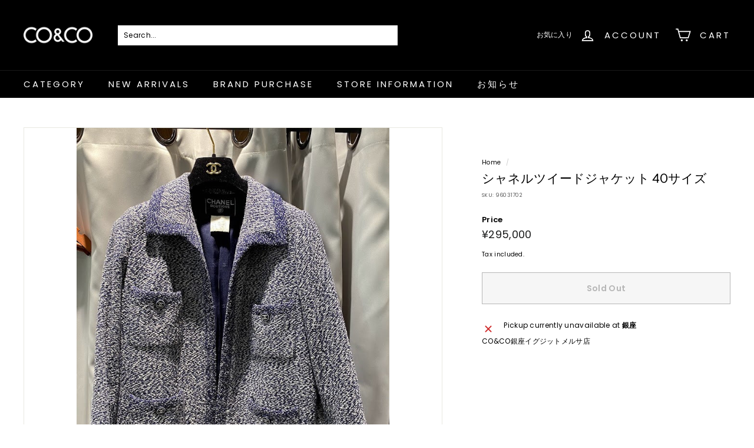

--- FILE ---
content_type: text/html; charset=utf-8
request_url: https://co-and-co.jp/en/products/%E3%82%B7%E3%83%A3%E3%83%8D%E3%83%AB%E3%83%84%E3%82%A4%E3%83%BC%E3%83%89%E3%82%B8%E3%83%A3%E3%82%B1%E3%83%83%E3%83%88-1
body_size: 45938
content:
<!doctype html>
<html class="no-js" lang="en" dir="ltr">
<head>
  <meta charset="utf-8">
  <meta http-equiv="X-UA-Compatible" content="IE=edge,chrome=1">
  <meta name="viewport" content="width=device-width,initial-scale=1">
  <meta name="theme-color" content="#000000">
  <link rel="canonical" href="https://co-and-co.jp/en/products/%e3%82%b7%e3%83%a3%e3%83%8d%e3%83%ab%e3%83%84%e3%82%a4%e3%83%bc%e3%83%89%e3%82%b8%e3%83%a3%e3%82%b1%e3%83%83%e3%83%88-1">
  <link rel="preload" as="style" href="//co-and-co.jp/cdn/shop/t/2/assets/theme.css?v=629590801345495011766825336">
  <link rel="preload" as="script" href="//co-and-co.jp/cdn/shop/t/2/assets/theme.min.js?v=16155855099866175591666686954">
  <link rel="preconnect" href="https://cdn.shopify.com">
  <link rel="preconnect" href="https://fonts.shopifycdn.com">
  <link rel="dns-prefetch" href="https://productreviews.shopifycdn.com">
  <link rel="dns-prefetch" href="https://ajax.googleapis.com">
  <link rel="dns-prefetch" href="https://maps.googleapis.com">
  <link rel="dns-prefetch" href="https://maps.gstatic.com"><link rel="shortcut icon" href="//co-and-co.jp/cdn/shop/files/CO_CO_001_32x32.jpg?v=1671166533" type="image/png" /><title>シャネルツイードジャケット 40サイズ
&ndash; co&amp;co
</title>
<meta name="description" content="CO&amp;amp;CO銀座イグジットメルサ店"><meta property="og:site_name" content="co&amp;co">
  <meta property="og:url" content="https://co-and-co.jp/en/products/%e3%82%b7%e3%83%a3%e3%83%8d%e3%83%ab%e3%83%84%e3%82%a4%e3%83%bc%e3%83%89%e3%82%b8%e3%83%a3%e3%82%b1%e3%83%83%e3%83%88-1">
  <meta property="og:title" content="シャネルツイードジャケット 40サイズ">
  <meta property="og:type" content="product">
  <meta property="og:description" content="CO&amp;amp;CO銀座イグジットメルサ店"><meta property="og:image" content="http://co-and-co.jp/cdn/shop/files/IMG_0323.jpg?v=1711354684">
    <meta property="og:image:secure_url" content="https://co-and-co.jp/cdn/shop/files/IMG_0323.jpg?v=1711354684">
    <meta property="og:image:width" content="647">
    <meta property="og:image:height" content="863"><meta name="twitter:site" content="@coandco5050">
  <meta name="twitter:card" content="summary_large_image">
  <meta name="twitter:title" content="シャネルツイードジャケット 40サイズ">
  <meta name="twitter:description" content="CO&amp;amp;CO銀座イグジットメルサ店">
<style data-shopify>@font-face {
  font-family: "Instrument Sans";
  font-weight: 400;
  font-style: normal;
  font-display: swap;
  src: url("//co-and-co.jp/cdn/fonts/instrument_sans/instrumentsans_n4.db86542ae5e1596dbdb28c279ae6c2086c4c5bfa.woff2") format("woff2"),
       url("//co-and-co.jp/cdn/fonts/instrument_sans/instrumentsans_n4.510f1b081e58d08c30978f465518799851ef6d8b.woff") format("woff");
}

  @font-face {
  font-family: Poppins;
  font-weight: 400;
  font-style: normal;
  font-display: swap;
  src: url("//co-and-co.jp/cdn/fonts/poppins/poppins_n4.0ba78fa5af9b0e1a374041b3ceaadf0a43b41362.woff2") format("woff2"),
       url("//co-and-co.jp/cdn/fonts/poppins/poppins_n4.214741a72ff2596839fc9760ee7a770386cf16ca.woff") format("woff");
}


  @font-face {
  font-family: Poppins;
  font-weight: 600;
  font-style: normal;
  font-display: swap;
  src: url("//co-and-co.jp/cdn/fonts/poppins/poppins_n6.aa29d4918bc243723d56b59572e18228ed0786f6.woff2") format("woff2"),
       url("//co-and-co.jp/cdn/fonts/poppins/poppins_n6.5f815d845fe073750885d5b7e619ee00e8111208.woff") format("woff");
}

  @font-face {
  font-family: Poppins;
  font-weight: 400;
  font-style: italic;
  font-display: swap;
  src: url("//co-and-co.jp/cdn/fonts/poppins/poppins_i4.846ad1e22474f856bd6b81ba4585a60799a9f5d2.woff2") format("woff2"),
       url("//co-and-co.jp/cdn/fonts/poppins/poppins_i4.56b43284e8b52fc64c1fd271f289a39e8477e9ec.woff") format("woff");
}

  @font-face {
  font-family: Poppins;
  font-weight: 600;
  font-style: italic;
  font-display: swap;
  src: url("//co-and-co.jp/cdn/fonts/poppins/poppins_i6.bb8044d6203f492888d626dafda3c2999253e8e9.woff2") format("woff2"),
       url("//co-and-co.jp/cdn/fonts/poppins/poppins_i6.e233dec1a61b1e7dead9f920159eda42280a02c3.woff") format("woff");
}

</style><link href="//co-and-co.jp/cdn/shop/t/2/assets/theme.css?v=629590801345495011766825336" rel="stylesheet" type="text/css" media="all" />
<style data-shopify>:root {
    --typeHeaderPrimary: "Instrument Sans";
    --typeHeaderFallback: sans-serif;
    --typeHeaderSize: 25px;
    --typeHeaderWeight: 400;
    --typeHeaderLineHeight: 1.1;
    --typeHeaderSpacing: 0.0em;

    --typeBasePrimary:Poppins;
    --typeBaseFallback:sans-serif;
    --typeBaseSize: 12px;
    --typeBaseWeight: 400;
    --typeBaseSpacing: 0.025em;
    --typeBaseLineHeight: 1;

    --colorSmallImageBg: #ffffff;
    --colorSmallImageBgDark: #f7f7f7;
    --colorLargeImageBg: #e7e7e7;
    --colorLargeImageBgLight: #ffffff;

    --iconWeight: 4px;
    --iconLinecaps: miter;

    
      --buttonRadius: 0px;
      --btnPadding: 11px 20px;
    

    
      --roundness: 0px;
    

    
      --gridThickness: 0px;
    

    --productTileMargin: 5%;
    --collectionTileMargin: 0%;

    --swatchSize: 30px;
  }

  @media screen and (max-width: 768px) {
    :root {
      --typeBaseSize: 10px;

      
        --roundness: 0px;
        --btnPadding: 9px 17px;
      
    }
  }</style><script>
    document.documentElement.className = document.documentElement.className.replace('no-js', 'js');

    window.theme = window.theme || {};
    theme.routes = {
      home: "/en",
      collections: "/en/collections",
      cart: "/en/cart.js",
      cartPage: "/en/cart",
      cartAdd: "/en/cart/add.js",
      cartChange: "/en/cart/change.js",
      search: "/en/search"
    };
    theme.strings = {
      soldOut: "Sold Out",
      unavailable: "Unavailable",
      inStockLabel: "In stock",
      stockLabel: "Only [count] items in stock",
      willNotShipUntil: "Will not ship until [date]",
      willBeInStockAfter: "Will be in stock after [date]",
      waitingForStock: "Inventory on the way",
      savePrice: "Save [saved_amount]",
      cartEmpty: "Your cart is currently empty.",
      cartTermsConfirmation: "You must agree with the terms and conditions of sales to check out",
      searchCollections: "Collections:",
      searchPages: "Pages:",
      searchArticles: "Articles:"
    };
    theme.settings = {
      dynamicVariantsEnable: true,
      dynamicVariantType: "button",
      cartType: "dropdown",
      isCustomerTemplate: false,
      moneyFormat: "¥{{amount_no_decimals}}",
      saveType: "dollar",
      recentlyViewedEnabled: false,
      productImageSize: "square",
      productImageCover: true,
      predictiveSearch: true,
      predictiveSearchType: "product,article",
      inventoryThreshold: 10,
      superScriptSetting: true,
      superScriptPrice: false,
      quickView: true,
      quickAdd: true,
      themeName: 'Expanse',
      themeVersion: "1.0.5"
    };
  </script>

  <script>window.performance && window.performance.mark && window.performance.mark('shopify.content_for_header.start');</script><meta name="google-site-verification" content="7cpzIDavquzhD8Kre5kiOvDdyHctScE3dO8d48uPuxs">
<meta id="shopify-digital-wallet" name="shopify-digital-wallet" content="/66586280178/digital_wallets/dialog">
<meta name="shopify-checkout-api-token" content="ab51cbf3cd17c0b1cb7ca16301349e84">
<meta id="in-context-paypal-metadata" data-shop-id="66586280178" data-venmo-supported="false" data-environment="production" data-locale="en_US" data-paypal-v4="true" data-currency="JPY">
<link rel="alternate" hreflang="x-default" href="https://co-and-co.jp/products/%E3%82%B7%E3%83%A3%E3%83%8D%E3%83%AB%E3%83%84%E3%82%A4%E3%83%BC%E3%83%89%E3%82%B8%E3%83%A3%E3%82%B1%E3%83%83%E3%83%88-1">
<link rel="alternate" hreflang="ja" href="https://co-and-co.jp/products/%E3%82%B7%E3%83%A3%E3%83%8D%E3%83%AB%E3%83%84%E3%82%A4%E3%83%BC%E3%83%89%E3%82%B8%E3%83%A3%E3%82%B1%E3%83%83%E3%83%88-1">
<link rel="alternate" hreflang="en" href="https://co-and-co.jp/en/products/%E3%82%B7%E3%83%A3%E3%83%8D%E3%83%AB%E3%83%84%E3%82%A4%E3%83%BC%E3%83%89%E3%82%B8%E3%83%A3%E3%82%B1%E3%83%83%E3%83%88-1">
<link rel="alternate" hreflang="ko" href="https://co-and-co.jp/ko/products/%E3%82%B7%E3%83%A3%E3%83%8D%E3%83%AB%E3%83%84%E3%82%A4%E3%83%BC%E3%83%89%E3%82%B8%E3%83%A3%E3%82%B1%E3%83%83%E3%83%88-1">
<link rel="alternate" hreflang="zh-Hans" href="https://co-and-co.jp/zh/products/%E3%82%B7%E3%83%A3%E3%83%8D%E3%83%AB%E3%83%84%E3%82%A4%E3%83%BC%E3%83%89%E3%82%B8%E3%83%A3%E3%82%B1%E3%83%83%E3%83%88-1">
<link rel="alternate" hreflang="zh-Hans-AT" href="https://co-and-co.jp/zh/products/%E3%82%B7%E3%83%A3%E3%83%8D%E3%83%AB%E3%83%84%E3%82%A4%E3%83%BC%E3%83%89%E3%82%B8%E3%83%A3%E3%82%B1%E3%83%83%E3%83%88-1">
<link rel="alternate" hreflang="zh-Hans-BE" href="https://co-and-co.jp/zh/products/%E3%82%B7%E3%83%A3%E3%83%8D%E3%83%AB%E3%83%84%E3%82%A4%E3%83%BC%E3%83%89%E3%82%B8%E3%83%A3%E3%82%B1%E3%83%83%E3%83%88-1">
<link rel="alternate" hreflang="zh-Hans-CA" href="https://co-and-co.jp/zh/products/%E3%82%B7%E3%83%A3%E3%83%8D%E3%83%AB%E3%83%84%E3%82%A4%E3%83%BC%E3%83%89%E3%82%B8%E3%83%A3%E3%82%B1%E3%83%83%E3%83%88-1">
<link rel="alternate" hreflang="zh-Hans-CN" href="https://co-and-co.jp/zh/products/%E3%82%B7%E3%83%A3%E3%83%8D%E3%83%AB%E3%83%84%E3%82%A4%E3%83%BC%E3%83%89%E3%82%B8%E3%83%A3%E3%82%B1%E3%83%83%E3%83%88-1">
<link rel="alternate" hreflang="zh-Hans-DE" href="https://co-and-co.jp/zh/products/%E3%82%B7%E3%83%A3%E3%83%8D%E3%83%AB%E3%83%84%E3%82%A4%E3%83%BC%E3%83%89%E3%82%B8%E3%83%A3%E3%82%B1%E3%83%83%E3%83%88-1">
<link rel="alternate" hreflang="zh-Hans-ES" href="https://co-and-co.jp/zh/products/%E3%82%B7%E3%83%A3%E3%83%8D%E3%83%AB%E3%83%84%E3%82%A4%E3%83%BC%E3%83%89%E3%82%B8%E3%83%A3%E3%82%B1%E3%83%83%E3%83%88-1">
<link rel="alternate" hreflang="zh-Hans-FR" href="https://co-and-co.jp/zh/products/%E3%82%B7%E3%83%A3%E3%83%8D%E3%83%AB%E3%83%84%E3%82%A4%E3%83%BC%E3%83%89%E3%82%B8%E3%83%A3%E3%82%B1%E3%83%83%E3%83%88-1">
<link rel="alternate" hreflang="zh-Hans-GB" href="https://co-and-co.jp/zh/products/%E3%82%B7%E3%83%A3%E3%83%8D%E3%83%AB%E3%83%84%E3%82%A4%E3%83%BC%E3%83%89%E3%82%B8%E3%83%A3%E3%82%B1%E3%83%83%E3%83%88-1">
<link rel="alternate" hreflang="zh-Hans-GR" href="https://co-and-co.jp/zh/products/%E3%82%B7%E3%83%A3%E3%83%8D%E3%83%AB%E3%83%84%E3%82%A4%E3%83%BC%E3%83%89%E3%82%B8%E3%83%A3%E3%82%B1%E3%83%83%E3%83%88-1">
<link rel="alternate" hreflang="zh-Hans-HK" href="https://co-and-co.jp/zh/products/%E3%82%B7%E3%83%A3%E3%83%8D%E3%83%AB%E3%83%84%E3%82%A4%E3%83%BC%E3%83%89%E3%82%B8%E3%83%A3%E3%82%B1%E3%83%83%E3%83%88-1">
<link rel="alternate" hreflang="zh-Hans-ID" href="https://co-and-co.jp/zh/products/%E3%82%B7%E3%83%A3%E3%83%8D%E3%83%AB%E3%83%84%E3%82%A4%E3%83%BC%E3%83%89%E3%82%B8%E3%83%A3%E3%82%B1%E3%83%83%E3%83%88-1">
<link rel="alternate" hreflang="zh-Hans-IT" href="https://co-and-co.jp/zh/products/%E3%82%B7%E3%83%A3%E3%83%8D%E3%83%AB%E3%83%84%E3%82%A4%E3%83%BC%E3%83%89%E3%82%B8%E3%83%A3%E3%82%B1%E3%83%83%E3%83%88-1">
<link rel="alternate" hreflang="zh-Hans-JP" href="https://co-and-co.jp/zh/products/%E3%82%B7%E3%83%A3%E3%83%8D%E3%83%AB%E3%83%84%E3%82%A4%E3%83%BC%E3%83%89%E3%82%B8%E3%83%A3%E3%82%B1%E3%83%83%E3%83%88-1">
<link rel="alternate" hreflang="zh-Hans-KR" href="https://co-and-co.jp/zh/products/%E3%82%B7%E3%83%A3%E3%83%8D%E3%83%AB%E3%83%84%E3%82%A4%E3%83%BC%E3%83%89%E3%82%B8%E3%83%A3%E3%82%B1%E3%83%83%E3%83%88-1">
<link rel="alternate" hreflang="zh-Hans-MO" href="https://co-and-co.jp/zh/products/%E3%82%B7%E3%83%A3%E3%83%8D%E3%83%AB%E3%83%84%E3%82%A4%E3%83%BC%E3%83%89%E3%82%B8%E3%83%A3%E3%82%B1%E3%83%83%E3%83%88-1">
<link rel="alternate" hreflang="zh-Hans-MX" href="https://co-and-co.jp/zh/products/%E3%82%B7%E3%83%A3%E3%83%8D%E3%83%AB%E3%83%84%E3%82%A4%E3%83%BC%E3%83%89%E3%82%B8%E3%83%A3%E3%82%B1%E3%83%83%E3%83%88-1">
<link rel="alternate" hreflang="zh-Hans-MY" href="https://co-and-co.jp/zh/products/%E3%82%B7%E3%83%A3%E3%83%8D%E3%83%AB%E3%83%84%E3%82%A4%E3%83%BC%E3%83%89%E3%82%B8%E3%83%A3%E3%82%B1%E3%83%83%E3%83%88-1">
<link rel="alternate" hreflang="zh-Hans-NL" href="https://co-and-co.jp/zh/products/%E3%82%B7%E3%83%A3%E3%83%8D%E3%83%AB%E3%83%84%E3%82%A4%E3%83%BC%E3%83%89%E3%82%B8%E3%83%A3%E3%82%B1%E3%83%83%E3%83%88-1">
<link rel="alternate" hreflang="zh-Hans-PT" href="https://co-and-co.jp/zh/products/%E3%82%B7%E3%83%A3%E3%83%8D%E3%83%AB%E3%83%84%E3%82%A4%E3%83%BC%E3%83%89%E3%82%B8%E3%83%A3%E3%82%B1%E3%83%83%E3%83%88-1">
<link rel="alternate" hreflang="zh-Hans-SE" href="https://co-and-co.jp/zh/products/%E3%82%B7%E3%83%A3%E3%83%8D%E3%83%AB%E3%83%84%E3%82%A4%E3%83%BC%E3%83%89%E3%82%B8%E3%83%A3%E3%82%B1%E3%83%83%E3%83%88-1">
<link rel="alternate" hreflang="zh-Hans-SG" href="https://co-and-co.jp/zh/products/%E3%82%B7%E3%83%A3%E3%83%8D%E3%83%AB%E3%83%84%E3%82%A4%E3%83%BC%E3%83%89%E3%82%B8%E3%83%A3%E3%82%B1%E3%83%83%E3%83%88-1">
<link rel="alternate" hreflang="zh-Hans-TW" href="https://co-and-co.jp/zh/products/%E3%82%B7%E3%83%A3%E3%83%8D%E3%83%AB%E3%83%84%E3%82%A4%E3%83%BC%E3%83%89%E3%82%B8%E3%83%A3%E3%82%B1%E3%83%83%E3%83%88-1">
<link rel="alternate" hreflang="zh-Hans-US" href="https://co-and-co.jp/zh/products/%E3%82%B7%E3%83%A3%E3%83%8D%E3%83%AB%E3%83%84%E3%82%A4%E3%83%BC%E3%83%89%E3%82%B8%E3%83%A3%E3%82%B1%E3%83%83%E3%83%88-1">
<link rel="alternate" type="application/json+oembed" href="https://co-and-co.jp/en/products/%e3%82%b7%e3%83%a3%e3%83%8d%e3%83%ab%e3%83%84%e3%82%a4%e3%83%bc%e3%83%89%e3%82%b8%e3%83%a3%e3%82%b1%e3%83%83%e3%83%88-1.oembed">
<script async="async" src="/checkouts/internal/preloads.js?locale=en-JP"></script>
<link rel="preconnect" href="https://shop.app" crossorigin="anonymous">
<script async="async" src="https://shop.app/checkouts/internal/preloads.js?locale=en-JP&shop_id=66586280178" crossorigin="anonymous"></script>
<script id="apple-pay-shop-capabilities" type="application/json">{"shopId":66586280178,"countryCode":"JP","currencyCode":"JPY","merchantCapabilities":["supports3DS"],"merchantId":"gid:\/\/shopify\/Shop\/66586280178","merchantName":"co\u0026co","requiredBillingContactFields":["postalAddress","email","phone"],"requiredShippingContactFields":["postalAddress","email","phone"],"shippingType":"shipping","supportedNetworks":["visa","masterCard","amex","jcb","discover"],"total":{"type":"pending","label":"co\u0026co","amount":"1.00"},"shopifyPaymentsEnabled":true,"supportsSubscriptions":true}</script>
<script id="shopify-features" type="application/json">{"accessToken":"ab51cbf3cd17c0b1cb7ca16301349e84","betas":["rich-media-storefront-analytics"],"domain":"co-and-co.jp","predictiveSearch":false,"shopId":66586280178,"locale":"en"}</script>
<script>var Shopify = Shopify || {};
Shopify.shop = "co-andco.myshopify.com";
Shopify.locale = "en";
Shopify.currency = {"active":"JPY","rate":"1.0"};
Shopify.country = "JP";
Shopify.theme = {"name":"Theme export  lookbag-tokyo-expanse  25oct2022-...","id":135895187698,"schema_name":"Expanse","schema_version":"1.0.5","theme_store_id":null,"role":"main"};
Shopify.theme.handle = "null";
Shopify.theme.style = {"id":null,"handle":null};
Shopify.cdnHost = "co-and-co.jp/cdn";
Shopify.routes = Shopify.routes || {};
Shopify.routes.root = "/en/";</script>
<script type="module">!function(o){(o.Shopify=o.Shopify||{}).modules=!0}(window);</script>
<script>!function(o){function n(){var o=[];function n(){o.push(Array.prototype.slice.apply(arguments))}return n.q=o,n}var t=o.Shopify=o.Shopify||{};t.loadFeatures=n(),t.autoloadFeatures=n()}(window);</script>
<script>
  window.ShopifyPay = window.ShopifyPay || {};
  window.ShopifyPay.apiHost = "shop.app\/pay";
  window.ShopifyPay.redirectState = null;
</script>
<script id="shop-js-analytics" type="application/json">{"pageType":"product"}</script>
<script defer="defer" async type="module" src="//co-and-co.jp/cdn/shopifycloud/shop-js/modules/v2/client.init-shop-cart-sync_BApSsMSl.en.esm.js"></script>
<script defer="defer" async type="module" src="//co-and-co.jp/cdn/shopifycloud/shop-js/modules/v2/chunk.common_CBoos6YZ.esm.js"></script>
<script type="module">
  await import("//co-and-co.jp/cdn/shopifycloud/shop-js/modules/v2/client.init-shop-cart-sync_BApSsMSl.en.esm.js");
await import("//co-and-co.jp/cdn/shopifycloud/shop-js/modules/v2/chunk.common_CBoos6YZ.esm.js");

  window.Shopify.SignInWithShop?.initShopCartSync?.({"fedCMEnabled":true,"windoidEnabled":true});

</script>
<script>
  window.Shopify = window.Shopify || {};
  if (!window.Shopify.featureAssets) window.Shopify.featureAssets = {};
  window.Shopify.featureAssets['shop-js'] = {"shop-cart-sync":["modules/v2/client.shop-cart-sync_DJczDl9f.en.esm.js","modules/v2/chunk.common_CBoos6YZ.esm.js"],"init-fed-cm":["modules/v2/client.init-fed-cm_BzwGC0Wi.en.esm.js","modules/v2/chunk.common_CBoos6YZ.esm.js"],"init-windoid":["modules/v2/client.init-windoid_BS26ThXS.en.esm.js","modules/v2/chunk.common_CBoos6YZ.esm.js"],"shop-cash-offers":["modules/v2/client.shop-cash-offers_DthCPNIO.en.esm.js","modules/v2/chunk.common_CBoos6YZ.esm.js","modules/v2/chunk.modal_Bu1hFZFC.esm.js"],"shop-button":["modules/v2/client.shop-button_D_JX508o.en.esm.js","modules/v2/chunk.common_CBoos6YZ.esm.js"],"init-shop-email-lookup-coordinator":["modules/v2/client.init-shop-email-lookup-coordinator_DFwWcvrS.en.esm.js","modules/v2/chunk.common_CBoos6YZ.esm.js"],"shop-toast-manager":["modules/v2/client.shop-toast-manager_tEhgP2F9.en.esm.js","modules/v2/chunk.common_CBoos6YZ.esm.js"],"shop-login-button":["modules/v2/client.shop-login-button_DwLgFT0K.en.esm.js","modules/v2/chunk.common_CBoos6YZ.esm.js","modules/v2/chunk.modal_Bu1hFZFC.esm.js"],"avatar":["modules/v2/client.avatar_BTnouDA3.en.esm.js"],"init-shop-cart-sync":["modules/v2/client.init-shop-cart-sync_BApSsMSl.en.esm.js","modules/v2/chunk.common_CBoos6YZ.esm.js"],"pay-button":["modules/v2/client.pay-button_BuNmcIr_.en.esm.js","modules/v2/chunk.common_CBoos6YZ.esm.js"],"init-shop-for-new-customer-accounts":["modules/v2/client.init-shop-for-new-customer-accounts_DrjXSI53.en.esm.js","modules/v2/client.shop-login-button_DwLgFT0K.en.esm.js","modules/v2/chunk.common_CBoos6YZ.esm.js","modules/v2/chunk.modal_Bu1hFZFC.esm.js"],"init-customer-accounts-sign-up":["modules/v2/client.init-customer-accounts-sign-up_TlVCiykN.en.esm.js","modules/v2/client.shop-login-button_DwLgFT0K.en.esm.js","modules/v2/chunk.common_CBoos6YZ.esm.js","modules/v2/chunk.modal_Bu1hFZFC.esm.js"],"shop-follow-button":["modules/v2/client.shop-follow-button_C5D3XtBb.en.esm.js","modules/v2/chunk.common_CBoos6YZ.esm.js","modules/v2/chunk.modal_Bu1hFZFC.esm.js"],"checkout-modal":["modules/v2/client.checkout-modal_8TC_1FUY.en.esm.js","modules/v2/chunk.common_CBoos6YZ.esm.js","modules/v2/chunk.modal_Bu1hFZFC.esm.js"],"init-customer-accounts":["modules/v2/client.init-customer-accounts_C0Oh2ljF.en.esm.js","modules/v2/client.shop-login-button_DwLgFT0K.en.esm.js","modules/v2/chunk.common_CBoos6YZ.esm.js","modules/v2/chunk.modal_Bu1hFZFC.esm.js"],"lead-capture":["modules/v2/client.lead-capture_Cq0gfm7I.en.esm.js","modules/v2/chunk.common_CBoos6YZ.esm.js","modules/v2/chunk.modal_Bu1hFZFC.esm.js"],"shop-login":["modules/v2/client.shop-login_BmtnoEUo.en.esm.js","modules/v2/chunk.common_CBoos6YZ.esm.js","modules/v2/chunk.modal_Bu1hFZFC.esm.js"],"payment-terms":["modules/v2/client.payment-terms_BHOWV7U_.en.esm.js","modules/v2/chunk.common_CBoos6YZ.esm.js","modules/v2/chunk.modal_Bu1hFZFC.esm.js"]};
</script>
<script id="__st">var __st={"a":66586280178,"offset":32400,"reqid":"f00c638c-d77c-449d-a08e-b5869c7c375b-1768877947","pageurl":"co-and-co.jp\/en\/products\/%E3%82%B7%E3%83%A3%E3%83%8D%E3%83%AB%E3%83%84%E3%82%A4%E3%83%BC%E3%83%89%E3%82%B8%E3%83%A3%E3%82%B1%E3%83%83%E3%83%88-1","u":"67eb7d8df8fa","p":"product","rtyp":"product","rid":8181421900018};</script>
<script>window.ShopifyPaypalV4VisibilityTracking = true;</script>
<script id="captcha-bootstrap">!function(){'use strict';const t='contact',e='account',n='new_comment',o=[[t,t],['blogs',n],['comments',n],[t,'customer']],c=[[e,'customer_login'],[e,'guest_login'],[e,'recover_customer_password'],[e,'create_customer']],r=t=>t.map((([t,e])=>`form[action*='/${t}']:not([data-nocaptcha='true']) input[name='form_type'][value='${e}']`)).join(','),a=t=>()=>t?[...document.querySelectorAll(t)].map((t=>t.form)):[];function s(){const t=[...o],e=r(t);return a(e)}const i='password',u='form_key',d=['recaptcha-v3-token','g-recaptcha-response','h-captcha-response',i],f=()=>{try{return window.sessionStorage}catch{return}},m='__shopify_v',_=t=>t.elements[u];function p(t,e,n=!1){try{const o=window.sessionStorage,c=JSON.parse(o.getItem(e)),{data:r}=function(t){const{data:e,action:n}=t;return t[m]||n?{data:e,action:n}:{data:t,action:n}}(c);for(const[e,n]of Object.entries(r))t.elements[e]&&(t.elements[e].value=n);n&&o.removeItem(e)}catch(o){console.error('form repopulation failed',{error:o})}}const l='form_type',E='cptcha';function T(t){t.dataset[E]=!0}const w=window,h=w.document,L='Shopify',v='ce_forms',y='captcha';let A=!1;((t,e)=>{const n=(g='f06e6c50-85a8-45c8-87d0-21a2b65856fe',I='https://cdn.shopify.com/shopifycloud/storefront-forms-hcaptcha/ce_storefront_forms_captcha_hcaptcha.v1.5.2.iife.js',D={infoText:'Protected by hCaptcha',privacyText:'Privacy',termsText:'Terms'},(t,e,n)=>{const o=w[L][v],c=o.bindForm;if(c)return c(t,g,e,D).then(n);var r;o.q.push([[t,g,e,D],n]),r=I,A||(h.body.append(Object.assign(h.createElement('script'),{id:'captcha-provider',async:!0,src:r})),A=!0)});var g,I,D;w[L]=w[L]||{},w[L][v]=w[L][v]||{},w[L][v].q=[],w[L][y]=w[L][y]||{},w[L][y].protect=function(t,e){n(t,void 0,e),T(t)},Object.freeze(w[L][y]),function(t,e,n,w,h,L){const[v,y,A,g]=function(t,e,n){const i=e?o:[],u=t?c:[],d=[...i,...u],f=r(d),m=r(i),_=r(d.filter((([t,e])=>n.includes(e))));return[a(f),a(m),a(_),s()]}(w,h,L),I=t=>{const e=t.target;return e instanceof HTMLFormElement?e:e&&e.form},D=t=>v().includes(t);t.addEventListener('submit',(t=>{const e=I(t);if(!e)return;const n=D(e)&&!e.dataset.hcaptchaBound&&!e.dataset.recaptchaBound,o=_(e),c=g().includes(e)&&(!o||!o.value);(n||c)&&t.preventDefault(),c&&!n&&(function(t){try{if(!f())return;!function(t){const e=f();if(!e)return;const n=_(t);if(!n)return;const o=n.value;o&&e.removeItem(o)}(t);const e=Array.from(Array(32),(()=>Math.random().toString(36)[2])).join('');!function(t,e){_(t)||t.append(Object.assign(document.createElement('input'),{type:'hidden',name:u})),t.elements[u].value=e}(t,e),function(t,e){const n=f();if(!n)return;const o=[...t.querySelectorAll(`input[type='${i}']`)].map((({name:t})=>t)),c=[...d,...o],r={};for(const[a,s]of new FormData(t).entries())c.includes(a)||(r[a]=s);n.setItem(e,JSON.stringify({[m]:1,action:t.action,data:r}))}(t,e)}catch(e){console.error('failed to persist form',e)}}(e),e.submit())}));const S=(t,e)=>{t&&!t.dataset[E]&&(n(t,e.some((e=>e===t))),T(t))};for(const o of['focusin','change'])t.addEventListener(o,(t=>{const e=I(t);D(e)&&S(e,y())}));const B=e.get('form_key'),M=e.get(l),P=B&&M;t.addEventListener('DOMContentLoaded',(()=>{const t=y();if(P)for(const e of t)e.elements[l].value===M&&p(e,B);[...new Set([...A(),...v().filter((t=>'true'===t.dataset.shopifyCaptcha))])].forEach((e=>S(e,t)))}))}(h,new URLSearchParams(w.location.search),n,t,e,['guest_login'])})(!0,!0)}();</script>
<script integrity="sha256-4kQ18oKyAcykRKYeNunJcIwy7WH5gtpwJnB7kiuLZ1E=" data-source-attribution="shopify.loadfeatures" defer="defer" src="//co-and-co.jp/cdn/shopifycloud/storefront/assets/storefront/load_feature-a0a9edcb.js" crossorigin="anonymous"></script>
<script crossorigin="anonymous" defer="defer" src="//co-and-co.jp/cdn/shopifycloud/storefront/assets/shopify_pay/storefront-65b4c6d7.js?v=20250812"></script>
<script data-source-attribution="shopify.dynamic_checkout.dynamic.init">var Shopify=Shopify||{};Shopify.PaymentButton=Shopify.PaymentButton||{isStorefrontPortableWallets:!0,init:function(){window.Shopify.PaymentButton.init=function(){};var t=document.createElement("script");t.src="https://co-and-co.jp/cdn/shopifycloud/portable-wallets/latest/portable-wallets.en.js",t.type="module",document.head.appendChild(t)}};
</script>
<script data-source-attribution="shopify.dynamic_checkout.buyer_consent">
  function portableWalletsHideBuyerConsent(e){var t=document.getElementById("shopify-buyer-consent"),n=document.getElementById("shopify-subscription-policy-button");t&&n&&(t.classList.add("hidden"),t.setAttribute("aria-hidden","true"),n.removeEventListener("click",e))}function portableWalletsShowBuyerConsent(e){var t=document.getElementById("shopify-buyer-consent"),n=document.getElementById("shopify-subscription-policy-button");t&&n&&(t.classList.remove("hidden"),t.removeAttribute("aria-hidden"),n.addEventListener("click",e))}window.Shopify?.PaymentButton&&(window.Shopify.PaymentButton.hideBuyerConsent=portableWalletsHideBuyerConsent,window.Shopify.PaymentButton.showBuyerConsent=portableWalletsShowBuyerConsent);
</script>
<script>
  function portableWalletsCleanup(e){e&&e.src&&console.error("Failed to load portable wallets script "+e.src);var t=document.querySelectorAll("shopify-accelerated-checkout .shopify-payment-button__skeleton, shopify-accelerated-checkout-cart .wallet-cart-button__skeleton"),e=document.getElementById("shopify-buyer-consent");for(let e=0;e<t.length;e++)t[e].remove();e&&e.remove()}function portableWalletsNotLoadedAsModule(e){e instanceof ErrorEvent&&"string"==typeof e.message&&e.message.includes("import.meta")&&"string"==typeof e.filename&&e.filename.includes("portable-wallets")&&(window.removeEventListener("error",portableWalletsNotLoadedAsModule),window.Shopify.PaymentButton.failedToLoad=e,"loading"===document.readyState?document.addEventListener("DOMContentLoaded",window.Shopify.PaymentButton.init):window.Shopify.PaymentButton.init())}window.addEventListener("error",portableWalletsNotLoadedAsModule);
</script>

<script type="module" src="https://co-and-co.jp/cdn/shopifycloud/portable-wallets/latest/portable-wallets.en.js" onError="portableWalletsCleanup(this)" crossorigin="anonymous"></script>
<script nomodule>
  document.addEventListener("DOMContentLoaded", portableWalletsCleanup);
</script>

<link id="shopify-accelerated-checkout-styles" rel="stylesheet" media="screen" href="https://co-and-co.jp/cdn/shopifycloud/portable-wallets/latest/accelerated-checkout-backwards-compat.css" crossorigin="anonymous">
<style id="shopify-accelerated-checkout-cart">
        #shopify-buyer-consent {
  margin-top: 1em;
  display: inline-block;
  width: 100%;
}

#shopify-buyer-consent.hidden {
  display: none;
}

#shopify-subscription-policy-button {
  background: none;
  border: none;
  padding: 0;
  text-decoration: underline;
  font-size: inherit;
  cursor: pointer;
}

#shopify-subscription-policy-button::before {
  box-shadow: none;
}

      </style>

<script>window.performance && window.performance.mark && window.performance.mark('shopify.content_for_header.end');</script>

  <script src="//co-and-co.jp/cdn/shop/t/2/assets/vendor-scripts-v0.js" defer="defer"></script>
  <script src="//co-and-co.jp/cdn/shop/t/2/assets/theme.min.js?v=16155855099866175591666686954" defer="defer"></script><link href="https://monorail-edge.shopifysvc.com" rel="dns-prefetch">
<script>(function(){if ("sendBeacon" in navigator && "performance" in window) {try {var session_token_from_headers = performance.getEntriesByType('navigation')[0].serverTiming.find(x => x.name == '_s').description;} catch {var session_token_from_headers = undefined;}var session_cookie_matches = document.cookie.match(/_shopify_s=([^;]*)/);var session_token_from_cookie = session_cookie_matches && session_cookie_matches.length === 2 ? session_cookie_matches[1] : "";var session_token = session_token_from_headers || session_token_from_cookie || "";function handle_abandonment_event(e) {var entries = performance.getEntries().filter(function(entry) {return /monorail-edge.shopifysvc.com/.test(entry.name);});if (!window.abandonment_tracked && entries.length === 0) {window.abandonment_tracked = true;var currentMs = Date.now();var navigation_start = performance.timing.navigationStart;var payload = {shop_id: 66586280178,url: window.location.href,navigation_start,duration: currentMs - navigation_start,session_token,page_type: "product"};window.navigator.sendBeacon("https://monorail-edge.shopifysvc.com/v1/produce", JSON.stringify({schema_id: "online_store_buyer_site_abandonment/1.1",payload: payload,metadata: {event_created_at_ms: currentMs,event_sent_at_ms: currentMs}}));}}window.addEventListener('pagehide', handle_abandonment_event);}}());</script>
<script id="web-pixels-manager-setup">(function e(e,d,r,n,o){if(void 0===o&&(o={}),!Boolean(null===(a=null===(i=window.Shopify)||void 0===i?void 0:i.analytics)||void 0===a?void 0:a.replayQueue)){var i,a;window.Shopify=window.Shopify||{};var t=window.Shopify;t.analytics=t.analytics||{};var s=t.analytics;s.replayQueue=[],s.publish=function(e,d,r){return s.replayQueue.push([e,d,r]),!0};try{self.performance.mark("wpm:start")}catch(e){}var l=function(){var e={modern:/Edge?\/(1{2}[4-9]|1[2-9]\d|[2-9]\d{2}|\d{4,})\.\d+(\.\d+|)|Firefox\/(1{2}[4-9]|1[2-9]\d|[2-9]\d{2}|\d{4,})\.\d+(\.\d+|)|Chrom(ium|e)\/(9{2}|\d{3,})\.\d+(\.\d+|)|(Maci|X1{2}).+ Version\/(15\.\d+|(1[6-9]|[2-9]\d|\d{3,})\.\d+)([,.]\d+|)( \(\w+\)|)( Mobile\/\w+|) Safari\/|Chrome.+OPR\/(9{2}|\d{3,})\.\d+\.\d+|(CPU[ +]OS|iPhone[ +]OS|CPU[ +]iPhone|CPU IPhone OS|CPU iPad OS)[ +]+(15[._]\d+|(1[6-9]|[2-9]\d|\d{3,})[._]\d+)([._]\d+|)|Android:?[ /-](13[3-9]|1[4-9]\d|[2-9]\d{2}|\d{4,})(\.\d+|)(\.\d+|)|Android.+Firefox\/(13[5-9]|1[4-9]\d|[2-9]\d{2}|\d{4,})\.\d+(\.\d+|)|Android.+Chrom(ium|e)\/(13[3-9]|1[4-9]\d|[2-9]\d{2}|\d{4,})\.\d+(\.\d+|)|SamsungBrowser\/([2-9]\d|\d{3,})\.\d+/,legacy:/Edge?\/(1[6-9]|[2-9]\d|\d{3,})\.\d+(\.\d+|)|Firefox\/(5[4-9]|[6-9]\d|\d{3,})\.\d+(\.\d+|)|Chrom(ium|e)\/(5[1-9]|[6-9]\d|\d{3,})\.\d+(\.\d+|)([\d.]+$|.*Safari\/(?![\d.]+ Edge\/[\d.]+$))|(Maci|X1{2}).+ Version\/(10\.\d+|(1[1-9]|[2-9]\d|\d{3,})\.\d+)([,.]\d+|)( \(\w+\)|)( Mobile\/\w+|) Safari\/|Chrome.+OPR\/(3[89]|[4-9]\d|\d{3,})\.\d+\.\d+|(CPU[ +]OS|iPhone[ +]OS|CPU[ +]iPhone|CPU IPhone OS|CPU iPad OS)[ +]+(10[._]\d+|(1[1-9]|[2-9]\d|\d{3,})[._]\d+)([._]\d+|)|Android:?[ /-](13[3-9]|1[4-9]\d|[2-9]\d{2}|\d{4,})(\.\d+|)(\.\d+|)|Mobile Safari.+OPR\/([89]\d|\d{3,})\.\d+\.\d+|Android.+Firefox\/(13[5-9]|1[4-9]\d|[2-9]\d{2}|\d{4,})\.\d+(\.\d+|)|Android.+Chrom(ium|e)\/(13[3-9]|1[4-9]\d|[2-9]\d{2}|\d{4,})\.\d+(\.\d+|)|Android.+(UC? ?Browser|UCWEB|U3)[ /]?(15\.([5-9]|\d{2,})|(1[6-9]|[2-9]\d|\d{3,})\.\d+)\.\d+|SamsungBrowser\/(5\.\d+|([6-9]|\d{2,})\.\d+)|Android.+MQ{2}Browser\/(14(\.(9|\d{2,})|)|(1[5-9]|[2-9]\d|\d{3,})(\.\d+|))(\.\d+|)|K[Aa][Ii]OS\/(3\.\d+|([4-9]|\d{2,})\.\d+)(\.\d+|)/},d=e.modern,r=e.legacy,n=navigator.userAgent;return n.match(d)?"modern":n.match(r)?"legacy":"unknown"}(),u="modern"===l?"modern":"legacy",c=(null!=n?n:{modern:"",legacy:""})[u],f=function(e){return[e.baseUrl,"/wpm","/b",e.hashVersion,"modern"===e.buildTarget?"m":"l",".js"].join("")}({baseUrl:d,hashVersion:r,buildTarget:u}),m=function(e){var d=e.version,r=e.bundleTarget,n=e.surface,o=e.pageUrl,i=e.monorailEndpoint;return{emit:function(e){var a=e.status,t=e.errorMsg,s=(new Date).getTime(),l=JSON.stringify({metadata:{event_sent_at_ms:s},events:[{schema_id:"web_pixels_manager_load/3.1",payload:{version:d,bundle_target:r,page_url:o,status:a,surface:n,error_msg:t},metadata:{event_created_at_ms:s}}]});if(!i)return console&&console.warn&&console.warn("[Web Pixels Manager] No Monorail endpoint provided, skipping logging."),!1;try{return self.navigator.sendBeacon.bind(self.navigator)(i,l)}catch(e){}var u=new XMLHttpRequest;try{return u.open("POST",i,!0),u.setRequestHeader("Content-Type","text/plain"),u.send(l),!0}catch(e){return console&&console.warn&&console.warn("[Web Pixels Manager] Got an unhandled error while logging to Monorail."),!1}}}}({version:r,bundleTarget:l,surface:e.surface,pageUrl:self.location.href,monorailEndpoint:e.monorailEndpoint});try{o.browserTarget=l,function(e){var d=e.src,r=e.async,n=void 0===r||r,o=e.onload,i=e.onerror,a=e.sri,t=e.scriptDataAttributes,s=void 0===t?{}:t,l=document.createElement("script"),u=document.querySelector("head"),c=document.querySelector("body");if(l.async=n,l.src=d,a&&(l.integrity=a,l.crossOrigin="anonymous"),s)for(var f in s)if(Object.prototype.hasOwnProperty.call(s,f))try{l.dataset[f]=s[f]}catch(e){}if(o&&l.addEventListener("load",o),i&&l.addEventListener("error",i),u)u.appendChild(l);else{if(!c)throw new Error("Did not find a head or body element to append the script");c.appendChild(l)}}({src:f,async:!0,onload:function(){if(!function(){var e,d;return Boolean(null===(d=null===(e=window.Shopify)||void 0===e?void 0:e.analytics)||void 0===d?void 0:d.initialized)}()){var d=window.webPixelsManager.init(e)||void 0;if(d){var r=window.Shopify.analytics;r.replayQueue.forEach((function(e){var r=e[0],n=e[1],o=e[2];d.publishCustomEvent(r,n,o)})),r.replayQueue=[],r.publish=d.publishCustomEvent,r.visitor=d.visitor,r.initialized=!0}}},onerror:function(){return m.emit({status:"failed",errorMsg:"".concat(f," has failed to load")})},sri:function(e){var d=/^sha384-[A-Za-z0-9+/=]+$/;return"string"==typeof e&&d.test(e)}(c)?c:"",scriptDataAttributes:o}),m.emit({status:"loading"})}catch(e){m.emit({status:"failed",errorMsg:(null==e?void 0:e.message)||"Unknown error"})}}})({shopId: 66586280178,storefrontBaseUrl: "https://co-and-co.jp",extensionsBaseUrl: "https://extensions.shopifycdn.com/cdn/shopifycloud/web-pixels-manager",monorailEndpoint: "https://monorail-edge.shopifysvc.com/unstable/produce_batch",surface: "storefront-renderer",enabledBetaFlags: ["2dca8a86"],webPixelsConfigList: [{"id":"419430642","configuration":"{\"config\":\"{\\\"pixel_id\\\":\\\"G-84RZ3Y222X\\\",\\\"target_country\\\":\\\"JP\\\",\\\"gtag_events\\\":[{\\\"type\\\":\\\"begin_checkout\\\",\\\"action_label\\\":\\\"G-84RZ3Y222X\\\"},{\\\"type\\\":\\\"search\\\",\\\"action_label\\\":\\\"G-84RZ3Y222X\\\"},{\\\"type\\\":\\\"view_item\\\",\\\"action_label\\\":[\\\"G-84RZ3Y222X\\\",\\\"MC-ZGZZF14R6G\\\"]},{\\\"type\\\":\\\"purchase\\\",\\\"action_label\\\":[\\\"G-84RZ3Y222X\\\",\\\"MC-ZGZZF14R6G\\\"]},{\\\"type\\\":\\\"page_view\\\",\\\"action_label\\\":[\\\"G-84RZ3Y222X\\\",\\\"MC-ZGZZF14R6G\\\"]},{\\\"type\\\":\\\"add_payment_info\\\",\\\"action_label\\\":\\\"G-84RZ3Y222X\\\"},{\\\"type\\\":\\\"add_to_cart\\\",\\\"action_label\\\":\\\"G-84RZ3Y222X\\\"}],\\\"enable_monitoring_mode\\\":false}\"}","eventPayloadVersion":"v1","runtimeContext":"OPEN","scriptVersion":"b2a88bafab3e21179ed38636efcd8a93","type":"APP","apiClientId":1780363,"privacyPurposes":[],"dataSharingAdjustments":{"protectedCustomerApprovalScopes":["read_customer_address","read_customer_email","read_customer_name","read_customer_personal_data","read_customer_phone"]}},{"id":"81035506","eventPayloadVersion":"v1","runtimeContext":"LAX","scriptVersion":"1","type":"CUSTOM","privacyPurposes":["ANALYTICS"],"name":"Google Analytics tag (migrated)"},{"id":"shopify-app-pixel","configuration":"{}","eventPayloadVersion":"v1","runtimeContext":"STRICT","scriptVersion":"0450","apiClientId":"shopify-pixel","type":"APP","privacyPurposes":["ANALYTICS","MARKETING"]},{"id":"shopify-custom-pixel","eventPayloadVersion":"v1","runtimeContext":"LAX","scriptVersion":"0450","apiClientId":"shopify-pixel","type":"CUSTOM","privacyPurposes":["ANALYTICS","MARKETING"]}],isMerchantRequest: false,initData: {"shop":{"name":"co\u0026co","paymentSettings":{"currencyCode":"JPY"},"myshopifyDomain":"co-andco.myshopify.com","countryCode":"JP","storefrontUrl":"https:\/\/co-and-co.jp\/en"},"customer":null,"cart":null,"checkout":null,"productVariants":[{"price":{"amount":295000.0,"currencyCode":"JPY"},"product":{"title":"シャネルツイードジャケット 40サイズ","vendor":"co\u0026co","id":"8181421900018","untranslatedTitle":"シャネルツイードジャケット 40サイズ","url":"\/en\/products\/%E3%82%B7%E3%83%A3%E3%83%8D%E3%83%AB%E3%83%84%E3%82%A4%E3%83%BC%E3%83%89%E3%82%B8%E3%83%A3%E3%82%B1%E3%83%83%E3%83%88-1","type":""},"id":"45454177894642","image":{"src":"\/\/co-and-co.jp\/cdn\/shop\/files\/IMG_0323.jpg?v=1711354684"},"sku":"96031702","title":"Default Title","untranslatedTitle":"Default Title"}],"purchasingCompany":null},},"https://co-and-co.jp/cdn","fcfee988w5aeb613cpc8e4bc33m6693e112",{"modern":"","legacy":""},{"shopId":"66586280178","storefrontBaseUrl":"https:\/\/co-and-co.jp","extensionBaseUrl":"https:\/\/extensions.shopifycdn.com\/cdn\/shopifycloud\/web-pixels-manager","surface":"storefront-renderer","enabledBetaFlags":"[\"2dca8a86\"]","isMerchantRequest":"false","hashVersion":"fcfee988w5aeb613cpc8e4bc33m6693e112","publish":"custom","events":"[[\"page_viewed\",{}],[\"product_viewed\",{\"productVariant\":{\"price\":{\"amount\":295000.0,\"currencyCode\":\"JPY\"},\"product\":{\"title\":\"シャネルツイードジャケット 40サイズ\",\"vendor\":\"co\u0026co\",\"id\":\"8181421900018\",\"untranslatedTitle\":\"シャネルツイードジャケット 40サイズ\",\"url\":\"\/en\/products\/%E3%82%B7%E3%83%A3%E3%83%8D%E3%83%AB%E3%83%84%E3%82%A4%E3%83%BC%E3%83%89%E3%82%B8%E3%83%A3%E3%82%B1%E3%83%83%E3%83%88-1\",\"type\":\"\"},\"id\":\"45454177894642\",\"image\":{\"src\":\"\/\/co-and-co.jp\/cdn\/shop\/files\/IMG_0323.jpg?v=1711354684\"},\"sku\":\"96031702\",\"title\":\"Default Title\",\"untranslatedTitle\":\"Default Title\"}}]]"});</script><script>
  window.ShopifyAnalytics = window.ShopifyAnalytics || {};
  window.ShopifyAnalytics.meta = window.ShopifyAnalytics.meta || {};
  window.ShopifyAnalytics.meta.currency = 'JPY';
  var meta = {"product":{"id":8181421900018,"gid":"gid:\/\/shopify\/Product\/8181421900018","vendor":"co\u0026co","type":"","handle":"シャネルツイードジャケット-1","variants":[{"id":45454177894642,"price":29500000,"name":"シャネルツイードジャケット 40サイズ","public_title":null,"sku":"96031702"}],"remote":false},"page":{"pageType":"product","resourceType":"product","resourceId":8181421900018,"requestId":"f00c638c-d77c-449d-a08e-b5869c7c375b-1768877947"}};
  for (var attr in meta) {
    window.ShopifyAnalytics.meta[attr] = meta[attr];
  }
</script>
<script class="analytics">
  (function () {
    var customDocumentWrite = function(content) {
      var jquery = null;

      if (window.jQuery) {
        jquery = window.jQuery;
      } else if (window.Checkout && window.Checkout.$) {
        jquery = window.Checkout.$;
      }

      if (jquery) {
        jquery('body').append(content);
      }
    };

    var hasLoggedConversion = function(token) {
      if (token) {
        return document.cookie.indexOf('loggedConversion=' + token) !== -1;
      }
      return false;
    }

    var setCookieIfConversion = function(token) {
      if (token) {
        var twoMonthsFromNow = new Date(Date.now());
        twoMonthsFromNow.setMonth(twoMonthsFromNow.getMonth() + 2);

        document.cookie = 'loggedConversion=' + token + '; expires=' + twoMonthsFromNow;
      }
    }

    var trekkie = window.ShopifyAnalytics.lib = window.trekkie = window.trekkie || [];
    if (trekkie.integrations) {
      return;
    }
    trekkie.methods = [
      'identify',
      'page',
      'ready',
      'track',
      'trackForm',
      'trackLink'
    ];
    trekkie.factory = function(method) {
      return function() {
        var args = Array.prototype.slice.call(arguments);
        args.unshift(method);
        trekkie.push(args);
        return trekkie;
      };
    };
    for (var i = 0; i < trekkie.methods.length; i++) {
      var key = trekkie.methods[i];
      trekkie[key] = trekkie.factory(key);
    }
    trekkie.load = function(config) {
      trekkie.config = config || {};
      trekkie.config.initialDocumentCookie = document.cookie;
      var first = document.getElementsByTagName('script')[0];
      var script = document.createElement('script');
      script.type = 'text/javascript';
      script.onerror = function(e) {
        var scriptFallback = document.createElement('script');
        scriptFallback.type = 'text/javascript';
        scriptFallback.onerror = function(error) {
                var Monorail = {
      produce: function produce(monorailDomain, schemaId, payload) {
        var currentMs = new Date().getTime();
        var event = {
          schema_id: schemaId,
          payload: payload,
          metadata: {
            event_created_at_ms: currentMs,
            event_sent_at_ms: currentMs
          }
        };
        return Monorail.sendRequest("https://" + monorailDomain + "/v1/produce", JSON.stringify(event));
      },
      sendRequest: function sendRequest(endpointUrl, payload) {
        // Try the sendBeacon API
        if (window && window.navigator && typeof window.navigator.sendBeacon === 'function' && typeof window.Blob === 'function' && !Monorail.isIos12()) {
          var blobData = new window.Blob([payload], {
            type: 'text/plain'
          });

          if (window.navigator.sendBeacon(endpointUrl, blobData)) {
            return true;
          } // sendBeacon was not successful

        } // XHR beacon

        var xhr = new XMLHttpRequest();

        try {
          xhr.open('POST', endpointUrl);
          xhr.setRequestHeader('Content-Type', 'text/plain');
          xhr.send(payload);
        } catch (e) {
          console.log(e);
        }

        return false;
      },
      isIos12: function isIos12() {
        return window.navigator.userAgent.lastIndexOf('iPhone; CPU iPhone OS 12_') !== -1 || window.navigator.userAgent.lastIndexOf('iPad; CPU OS 12_') !== -1;
      }
    };
    Monorail.produce('monorail-edge.shopifysvc.com',
      'trekkie_storefront_load_errors/1.1',
      {shop_id: 66586280178,
      theme_id: 135895187698,
      app_name: "storefront",
      context_url: window.location.href,
      source_url: "//co-and-co.jp/cdn/s/trekkie.storefront.cd680fe47e6c39ca5d5df5f0a32d569bc48c0f27.min.js"});

        };
        scriptFallback.async = true;
        scriptFallback.src = '//co-and-co.jp/cdn/s/trekkie.storefront.cd680fe47e6c39ca5d5df5f0a32d569bc48c0f27.min.js';
        first.parentNode.insertBefore(scriptFallback, first);
      };
      script.async = true;
      script.src = '//co-and-co.jp/cdn/s/trekkie.storefront.cd680fe47e6c39ca5d5df5f0a32d569bc48c0f27.min.js';
      first.parentNode.insertBefore(script, first);
    };
    trekkie.load(
      {"Trekkie":{"appName":"storefront","development":false,"defaultAttributes":{"shopId":66586280178,"isMerchantRequest":null,"themeId":135895187698,"themeCityHash":"3945722494899403000","contentLanguage":"en","currency":"JPY","eventMetadataId":"e986a855-303b-4e06-9ede-fa4c8af275a7"},"isServerSideCookieWritingEnabled":true,"monorailRegion":"shop_domain","enabledBetaFlags":["65f19447"]},"Session Attribution":{},"S2S":{"facebookCapiEnabled":false,"source":"trekkie-storefront-renderer","apiClientId":580111}}
    );

    var loaded = false;
    trekkie.ready(function() {
      if (loaded) return;
      loaded = true;

      window.ShopifyAnalytics.lib = window.trekkie;

      var originalDocumentWrite = document.write;
      document.write = customDocumentWrite;
      try { window.ShopifyAnalytics.merchantGoogleAnalytics.call(this); } catch(error) {};
      document.write = originalDocumentWrite;

      window.ShopifyAnalytics.lib.page(null,{"pageType":"product","resourceType":"product","resourceId":8181421900018,"requestId":"f00c638c-d77c-449d-a08e-b5869c7c375b-1768877947","shopifyEmitted":true});

      var match = window.location.pathname.match(/checkouts\/(.+)\/(thank_you|post_purchase)/)
      var token = match? match[1]: undefined;
      if (!hasLoggedConversion(token)) {
        setCookieIfConversion(token);
        window.ShopifyAnalytics.lib.track("Viewed Product",{"currency":"JPY","variantId":45454177894642,"productId":8181421900018,"productGid":"gid:\/\/shopify\/Product\/8181421900018","name":"シャネルツイードジャケット 40サイズ","price":"295000","sku":"96031702","brand":"co\u0026co","variant":null,"category":"","nonInteraction":true,"remote":false},undefined,undefined,{"shopifyEmitted":true});
      window.ShopifyAnalytics.lib.track("monorail:\/\/trekkie_storefront_viewed_product\/1.1",{"currency":"JPY","variantId":45454177894642,"productId":8181421900018,"productGid":"gid:\/\/shopify\/Product\/8181421900018","name":"シャネルツイードジャケット 40サイズ","price":"295000","sku":"96031702","brand":"co\u0026co","variant":null,"category":"","nonInteraction":true,"remote":false,"referer":"https:\/\/co-and-co.jp\/en\/products\/%E3%82%B7%E3%83%A3%E3%83%8D%E3%83%AB%E3%83%84%E3%82%A4%E3%83%BC%E3%83%89%E3%82%B8%E3%83%A3%E3%82%B1%E3%83%83%E3%83%88-1"});
      }
    });


        var eventsListenerScript = document.createElement('script');
        eventsListenerScript.async = true;
        eventsListenerScript.src = "//co-and-co.jp/cdn/shopifycloud/storefront/assets/shop_events_listener-3da45d37.js";
        document.getElementsByTagName('head')[0].appendChild(eventsListenerScript);

})();</script>
  <script>
  if (!window.ga || (window.ga && typeof window.ga !== 'function')) {
    window.ga = function ga() {
      (window.ga.q = window.ga.q || []).push(arguments);
      if (window.Shopify && window.Shopify.analytics && typeof window.Shopify.analytics.publish === 'function') {
        window.Shopify.analytics.publish("ga_stub_called", {}, {sendTo: "google_osp_migration"});
      }
      console.error("Shopify's Google Analytics stub called with:", Array.from(arguments), "\nSee https://help.shopify.com/manual/promoting-marketing/pixels/pixel-migration#google for more information.");
    };
    if (window.Shopify && window.Shopify.analytics && typeof window.Shopify.analytics.publish === 'function') {
      window.Shopify.analytics.publish("ga_stub_initialized", {}, {sendTo: "google_osp_migration"});
    }
  }
</script>
<script
  defer
  src="https://co-and-co.jp/cdn/shopifycloud/perf-kit/shopify-perf-kit-3.0.4.min.js"
  data-application="storefront-renderer"
  data-shop-id="66586280178"
  data-render-region="gcp-us-central1"
  data-page-type="product"
  data-theme-instance-id="135895187698"
  data-theme-name="Expanse"
  data-theme-version="1.0.5"
  data-monorail-region="shop_domain"
  data-resource-timing-sampling-rate="10"
  data-shs="true"
  data-shs-beacon="true"
  data-shs-export-with-fetch="true"
  data-shs-logs-sample-rate="1"
  data-shs-beacon-endpoint="https://co-and-co.jp/api/collect"
></script>
</head>
  
<body class="template-product" data-button_style="square" data-edges="" data-type_header_capitalize="true" data-swatch_style="round" data-grid-style="simple">

  <a class="in-page-link visually-hidden skip-link" href="#MainContent">Skip to content</a>

  <div id="PageContainer" class="page-container"><div id="shopify-section-toolbar" class="shopify-section toolbar-section"><div data-section-id="toolbar" data-section-type="toolbar">
  <div class="toolbar">
    <div class="page-width">
      <div class="toolbar__content">


</div>

    </div>
  </div>
</div>


</div><div id="shopify-section-header" class="shopify-section header-section"><style>
  .site-nav__link {
    font-size: 15px;
  }
  
    .site-nav__link {
      text-transform: uppercase;
      letter-spacing: 0.2em;
    }
  

  
</style>





<div data-section-id="header" data-section-type="header">
  <div id="HeaderWrapper" class="header-wrapper">
    <header
      id="SiteHeader"
      class="site-header"
      data-sticky="true"
      data-overlay="false">

      <div class="site-header__element site-header__element--top">
        <div class="page-width">
          <div class="header-layout" data-layout="below" data-nav="below" data-logo-align="left"><div class="header-item header-item--compress-nav small--hide">
                <button type="button" class="site-nav__link site-nav__link--icon site-nav__compress-menu">
                  <svg aria-hidden="true" focusable="false" role="presentation" class="icon icon-hamburger" viewBox="0 0 64 64"><path class="cls-1" d="M7 15h51">.</path><path class="cls-1" d="M7 32h43">.</path><path class="cls-1" d="M7 49h51">.</path></svg>
                  <span class="icon__fallback-text">Site navigation</span>
                </button>
              </div><div class="header-item header-item--logo"><style data-shopify>.header-item--logo,
    [data-layout="left-center"] .header-item--logo,
    [data-layout="left-center"] .header-item--icons {
      flex: 0 1 140px;
    }

    @media only screen and (min-width: 769px) {
      .header-item--logo,
      [data-layout="left-center"] .header-item--logo,
      [data-layout="left-center"] .header-item--icons {
        flex: 0 0 130px;
      }
    }

    .site-header__logo a {
      width: 140px;
    }
    .is-light .site-header__logo .logo--inverted {
      width: 140px;
    }
    @media only screen and (min-width: 769px) {
      .site-header__logo a {
        width: 130px;
      }

      .is-light .site-header__logo .logo--inverted {
        width: 130px;
      }
    }</style><div class="h1 site-header__logo"><span class="visually-hidden">co&amp;co</span>
      
      <a
        href="/en"
        class="site-header__logo-link">
        <img
          class="small--hide"
          src="//co-and-co.jp/cdn/shop/files/CO_CO_130x.png?v=1666766787"
          srcset="//co-and-co.jp/cdn/shop/files/CO_CO_130x.png?v=1666766787 1x, //co-and-co.jp/cdn/shop/files/CO_CO_130x@2x.png?v=1666766787 2x"
          alt="co&amp;co">
        <img
          class="medium-up--hide"
          src="//co-and-co.jp/cdn/shop/files/CO_CO_140x.png?v=1666766787"
          srcset="//co-and-co.jp/cdn/shop/files/CO_CO_140x.png?v=1666766787 1x, //co-and-co.jp/cdn/shop/files/CO_CO_140x@2x.png?v=1666766787 2x"
          alt="co&amp;co">
      </a></div></div><div class="header-item header-item--search small--hide"><form action="/en/search" method="get" role="search"
  class="site-header__search-form" data-dark="false">
  <input type="hidden" name="type" value="product,article">
  <input type="search" name="q" value="" placeholder="Search..." class="site-header__search-input" aria-label="Search...">
  <button type="submit" class="text-link site-header__search-btn site-header__search-btn--submit">
    <svg aria-hidden="true" focusable="false" role="presentation" class="icon icon-search" viewBox="0 0 64 64"><defs><style>.cls-1{fill:none;stroke:#000;stroke-miterlimit:10;stroke-width:2px}</style></defs><path class="cls-1" d="M47.16 28.58A18.58 18.58 0 1 1 28.58 10a18.58 18.58 0 0 1 18.58 18.58zM54 54L41.94 42"/></svg>
    <span class="icon__fallback-text">Search</span>
  </button>

  <button type="button" class="text-link site-header__search-btn site-header__search-btn--cancel">
    <svg aria-hidden="true" focusable="false" role="presentation" class="icon icon-close" viewBox="0 0 64 64"><defs><style>.cls-1{fill:none;stroke:#000;stroke-miterlimit:10;stroke-width:2px}</style></defs><path class="cls-1" d="M19 17.61l27.12 27.13m0-27.13L19 44.74"/></svg>
    <span class="icon__fallback-text">Close</span>
  </button>
</form>
</div><div class="header-item header-item--icons"><style>
  /* ↓ウィッシュリストの為のCSS */

  .swym-wishlist {
color:white;
}
   .swym-wishlist:hover {
color:orangered;
}
  i.icon-swym-wishlist {
font-family: 'swym-font';
font-style: normal;
vertical-align: middle;
}
i.icon-swym-wishlist+span {
vertical-align: middle;
}
i.icon-swym-wishlist:after {
content: '';
font-size: 130%;
color:white;
line-height: 18px;
text-align: center;
display: inline;
}
/*content rendered after swym is ready to avoid showing block/invalid chars*/
.swym-ready i.icon-swym-wishlist:after {
content: '\f004';
}
  
/* ↑ウィッシュリストの為のCSS */
  </style><div class="site-nav">
  <div class="site-nav__icons">
    <a href="/en/search" class="site-nav__link site-nav__link--icon js-search-header medium-up--hide">
      <svg aria-hidden="true" focusable="false" role="presentation" class="icon icon-search" viewBox="0 0 64 64"><defs><style>.cls-1{fill:none;stroke:#000;stroke-miterlimit:10;stroke-width:2px}</style></defs><path class="cls-1" d="M47.16 28.58A18.58 18.58 0 1 1 28.58 10a18.58 18.58 0 0 1 18.58 18.58zM54 54L41.94 42"/></svg>
      <span class="icon__fallback-text">Search</span>
    </a>


        
<a href="#swym-wishlist" class="swym-wishlist">
  <i aria-hidden="true" focusable="false" role="presentation" class="icon icon-swym-wishlist"></i>お気に入り
</a><a class="site-nav__link site-nav__link--icon" href="/en/account">
        <svg aria-hidden="true" focusable="false" role="presentation" class="icon icon-user" viewBox="0 0 64 64"><defs><style>.cls-1{fill:none;stroke:#000;stroke-miterlimit:10;stroke-width:2px}</style></defs><path class="cls-1" d="M35 39.84v-2.53c3.3-1.91 6-6.66 6-11.42 0-7.63 0-13.82-9-13.82s-9 6.19-9 13.82c0 4.76 2.7 9.51 6 11.42v2.53c-10.18.85-18 6-18 12.16h42c0-6.19-7.82-11.31-18-12.16z"/></svg>
        <span class="site-nav__icon-label small--hide">
          Account
        </span>
      </a><a href="/en/cart"
      id="HeaderCartTrigger"
      aria-controls="HeaderCart"
      class="site-nav__link site-nav__link--icon"
      data-icon="cart">
      <span class="cart-link"><svg aria-hidden="true" focusable="false" role="presentation" class="icon icon-cart" viewBox="0 0 64 64"><defs><style>.cls-1{fill:none;stroke:#000;stroke-miterlimit:10;stroke-width:2px}</style></defs><path class="cls-1" d="M14 17.44h46.79l-7.94 25.61H20.96l-9.65-35.1H3"/><circle cx="27" cy="53" r="2"/><circle cx="47" cy="53" r="2"/></svg><span class="cart-link__bubble">
          <span class="cart-link__bubble-num">0</span>
        </span>
      </span>
      <span class="site-nav__icon-label small--hide">
        Cart
      </span>
    </a>


          



            
    <button type="button"
      aria-controls="MobileNav"
      class="site-nav__link site-nav__link--icon medium-up--hide mobile-nav-trigger">
      <svg aria-hidden="true" focusable="false" role="presentation" class="icon icon-hamburger" viewBox="0 0 64 64"><path class="cls-1" d="M7 15h51">.</path><path class="cls-1" d="M7 32h43">.</path><path class="cls-1" d="M7 49h51">.</path></svg>
      <span class="icon__fallback-text">Site navigation</span>
    </button>
  </div>

  <div class="site-nav__close-cart">
    <button type="button" class="site-nav__link site-nav__link--icon js-close-header-cart">
      <span>Close</span>
      <svg aria-hidden="true" focusable="false" role="presentation" class="icon icon-close" viewBox="0 0 64 64"><defs><style>.cls-1{fill:none;stroke:#000;stroke-miterlimit:10;stroke-width:2px}</style></defs><path class="cls-1" d="M19 17.61l27.12 27.13m0-27.13L19 44.74"/></svg>
    </button>
  </div>
</div>
</div>
          </div>
        </div>

        <div class="site-header__search-container">
          <div class="page-width">
            <div class="site-header__search"><form action="/en/search" method="get" role="search"
  class="site-header__search-form" data-dark="false">
  <input type="hidden" name="type" value="product,article">
  <input type="search" name="q" value="" placeholder="Search..." class="site-header__search-input" aria-label="Search...">
  <button type="submit" class="text-link site-header__search-btn site-header__search-btn--submit">
    <svg aria-hidden="true" focusable="false" role="presentation" class="icon icon-search" viewBox="0 0 64 64"><defs><style>.cls-1{fill:none;stroke:#000;stroke-miterlimit:10;stroke-width:2px}</style></defs><path class="cls-1" d="M47.16 28.58A18.58 18.58 0 1 1 28.58 10a18.58 18.58 0 0 1 18.58 18.58zM54 54L41.94 42"/></svg>
    <span class="icon__fallback-text">Search</span>
  </button>

  <button type="button" class="text-link site-header__search-btn site-header__search-btn--cancel">
    <svg aria-hidden="true" focusable="false" role="presentation" class="icon icon-close" viewBox="0 0 64 64"><defs><style>.cls-1{fill:none;stroke:#000;stroke-miterlimit:10;stroke-width:2px}</style></defs><path class="cls-1" d="M19 17.61l27.12 27.13m0-27.13L19 44.74"/></svg>
    <span class="icon__fallback-text">Close</span>
  </button>
</form>
<button type="button" class="text-link site-header__search-btn site-header__search-btn--cancel">
                <span class="medium-up--hide"><svg aria-hidden="true" focusable="false" role="presentation" class="icon icon-close" viewBox="0 0 64 64"><defs><style>.cls-1{fill:none;stroke:#000;stroke-miterlimit:10;stroke-width:2px}</style></defs><path class="cls-1" d="M19 17.61l27.12 27.13m0-27.13L19 44.74"/></svg></span>
                <span class="small--hide">Cancel</span>
              </button>
            </div>
          </div>
        </div>
      </div><div class="site-header__element site-header__element--sub" data-type="nav">
          <div class="page-width"><ul class="site-nav site-navigation site-navigation--below small--hide" role="navigation"><li
      class="site-nav__item site-nav__expanded-item site-nav--has-dropdown site-nav--is-megamenu"
      aria-haspopup="true">

      <a href="/en" class="site-nav__link site-nav__link--underline site-nav__link--has-dropdown">
        CATEGORY
      </a><div class="site-nav__dropdown megamenu text-left">
          <div class="page-width">
            <div class="site-nav__dropdown-animate megamenu__wrapper">
              <div class="megamenu__cols">
                <div class="megamenu__col"><div class="megamenu__col-title">
                      <a href="/en/collections/bag-1" class="site-nav__dropdown-link site-nav__dropdown-link--top-level">BAGS</a>
                    </div><a href="/en/collections/shoulder-bag" class="site-nav__dropdown-link">
                        SHOULDER BAGS
                      </a><a href="/en/collections/handbags-1" class="site-nav__dropdown-link">
                        HANDBAGS
                      </a><a href="/en/collections/totes-1" class="site-nav__dropdown-link">
                        TOTES
                      </a><a href="/en/collections/backpacks-1" class="site-nav__dropdown-link">
                        BACKPACKS
                      </a><a href="/en/collections/belt-bags-1" class="site-nav__dropdown-link">
                        BELT BAGS
                      </a></div><div class="megamenu__col"><div class="megamenu__col-title">
                      <a href="/en/collections/small-leather-goods" class="site-nav__dropdown-link site-nav__dropdown-link--top-level">SMALL LEATHER GOODS</a>
                    </div><a href="/en/collections/wallets" class="site-nav__dropdown-link">
                        WALLETS
                      </a><a href="/en/collections/coin-purses" class="site-nav__dropdown-link">
                        COIN PURSES
                      </a><a href="/en/collections/card-cases" class="site-nav__dropdown-link">
                        CARD CASES
                      </a><a href="/en/collections/pouches" class="site-nav__dropdown-link">
                        POUCHES
                      </a><a href="/en/collections/others-6" class="site-nav__dropdown-link">
                        OTHERS
                      </a></div><div class="megamenu__col"><div class="megamenu__col-title">
                      <a href="/en/collections/accessory-1" class="site-nav__dropdown-link site-nav__dropdown-link--top-level">ACCESSORIES</a>
                    </div><a href="/en/collections/sunglasses" class="site-nav__dropdown-link">
                        SUNGLASSES
                      </a><a href="/en/collections/belts" class="site-nav__dropdown-link">
                        BELTS
                      </a><a href="/en/collections/rings" class="site-nav__dropdown-link">
                        RINGS
                      </a><a href="/en/collections/earrings" class="site-nav__dropdown-link">
                        EARRINGS
                      </a><a href="/en/collections/necklaces" class="site-nav__dropdown-link">
                        NECKLACES
                      </a><a href="/en/collections/hair-accessories" class="site-nav__dropdown-link">
                        HAIR ACCESSORIES
                      </a><a href="/en/collections/scarves-wraps-1" class="site-nav__dropdown-link">
                        SCARVES &amp; WRAPS
                      </a><a href="/en/collections/bracelets-bangles" class="site-nav__dropdown-link">
                        BRACELETS &amp; BANGLES
                      </a><a href="/en/collections/brooches" class="site-nav__dropdown-link">
                        BROOCHES
                      </a><a href="/en/collections/others-3" class="site-nav__dropdown-link">
                        OTHERS
                      </a></div><div class="megamenu__col"><div class="megamenu__col-title">
                      <a href="/en/collections/appareal" class="site-nav__dropdown-link site-nav__dropdown-link--top-level">APPAREL</a>
                    </div><a href="/en/collections/jackets" class="site-nav__dropdown-link">
                        JACKETS
                      </a><a href="/en/collections/tops" class="site-nav__dropdown-link">
                        TOPS
                      </a><a href="/en/collections/bottoms" class="site-nav__dropdown-link">
                        BOTTOMS
                      </a><a href="/en/collections/coats" class="site-nav__dropdown-link">
                        COATS
                      </a><a href="/en/collections/dresses" class="site-nav__dropdown-link">
                        DRESSES
                      </a><a href="/en/collections/shoes-1" class="site-nav__dropdown-link">
                        SHOES
                      </a><a href="/en/collections/hats" class="site-nav__dropdown-link">
                        HATS
                      </a><a href="/en/collections/others-4" class="site-nav__dropdown-link">
                        OTHERS
                      </a></div><div class="megamenu__col"><div class="megamenu__col-title">
                      <a href="/en/collections/others-1" class="site-nav__dropdown-link site-nav__dropdown-link--top-level">OTHERS</a>
                    </div><a href="/en/collections/others-5" class="site-nav__dropdown-link">
                        OTHERS
                      </a></div>
              </div></div>
          </div>
        </div></li><li
      class="site-nav__item site-nav__expanded-item"
      >

      <a href="/en/collections/all" class="site-nav__link site-nav__link--underline">
        NEW ARRIVALS
      </a></li><li
      class="site-nav__item site-nav__expanded-item"
      >

      <a href="/en/pages/brand-kaitori" class="site-nav__link site-nav__link--underline">
        Brand purchase
      </a></li><li
      class="site-nav__item site-nav__expanded-item"
      >

      <a href="/en/pages/%E5%BA%97%E8%88%97%E6%83%85%E5%A0%B1" class="site-nav__link site-nav__link--underline">
        store information
      </a></li><li
      class="site-nav__item site-nav__expanded-item"
      >

      <a href="https://co-and-co.jp/blogs/news/" class="site-nav__link site-nav__link--underline">
        お知らせ
      </a></li></ul>
</div>
        </div>

        <div class="site-header__element site-header__element--sub" data-type="search">
          <div class="page-width medium-up--hide"><form action="/en/search" method="get" role="search"
  class="site-header__search-form" data-dark="false">
  <input type="hidden" name="type" value="product,article">
  <input type="search" name="q" value="" placeholder="Search..." class="site-header__search-input" aria-label="Search...">
  <button type="submit" class="text-link site-header__search-btn site-header__search-btn--submit">
    <svg aria-hidden="true" focusable="false" role="presentation" class="icon icon-search" viewBox="0 0 64 64"><defs><style>.cls-1{fill:none;stroke:#000;stroke-miterlimit:10;stroke-width:2px}</style></defs><path class="cls-1" d="M47.16 28.58A18.58 18.58 0 1 1 28.58 10a18.58 18.58 0 0 1 18.58 18.58zM54 54L41.94 42"/></svg>
    <span class="icon__fallback-text">Search</span>
  </button>

  <button type="button" class="text-link site-header__search-btn site-header__search-btn--cancel">
    <svg aria-hidden="true" focusable="false" role="presentation" class="icon icon-close" viewBox="0 0 64 64"><defs><style>.cls-1{fill:none;stroke:#000;stroke-miterlimit:10;stroke-width:2px}</style></defs><path class="cls-1" d="M19 17.61l27.12 27.13m0-27.13L19 44.74"/></svg>
    <span class="icon__fallback-text">Close</span>
  </button>
</form>
</div>
        </div><div class="page-width site-header__drawers">
        <div class="site-header__drawers-container">
          <div class="site-header__drawer site-header__cart" id="HeaderCart">
            <div class="site-header__drawer-animate"><form action="/en/cart" method="post" novalidate data-location="header" class="cart__drawer-form">
  <div class="cart__scrollable">
    <div data-products></div><div class="cart__item-row cart-recommendations" data-location="drawer">
    <div class="h3 h3--mobile cart__recommended-title">Goes great with</div>
    <div class="new-grid product-grid scrollable-grid" data-view="small"><div class="grid-item grid-product " data-product-handle="マトラッセショルダーバッグ" data-product-id="8910710210802">
  <div class="grid-item__content"><div class="grid-product__actions"><button class="btn btn--circle btn--icon quick-product__btn quick-product__btn--not-ready js-modal-open-quick-modal-8910710210802 small--hide" title="Quick shop" tabindex="-1" data-handle="マトラッセショルダーバッグ">
              <svg aria-hidden="true" focusable="false" role="presentation" class="icon icon-search" viewBox="0 0 64 64"><defs><style>.cls-1{fill:none;stroke:#000;stroke-miterlimit:10;stroke-width:2px}</style></defs><path class="cls-1" d="M47.16 28.58A18.58 18.58 0 1 1 28.58 10a18.58 18.58 0 0 1 18.58 18.58zM54 54L41.94 42"/></svg>
              <span class="icon__fallback-text">Quick shop</span>
            </button></div><a href="/en/products/%E3%83%9E%E3%83%88%E3%83%A9%E3%83%83%E3%82%BB%E3%82%B7%E3%83%A7%E3%83%AB%E3%83%80%E3%83%BC%E3%83%90%E3%83%83%E3%82%B0" class="grid-item__link">
      <div class="grid-product__image-wrap">
        <div class="grid-product__tags"><div class="grid-product__tag grid-product__tag--sold-out">
              Sold Out
            </div></div><div
            class="grid__image-ratio grid__image-ratio--square">
            <img class="lazyload"
                data-src="//co-and-co.jp/cdn/shop/files/IMG_6398_{width}x.jpg?v=1765856611"
                data-widths="[160, 200, 280, 360, 540, 720, 900]"
                data-aspectratio="0.7505315379163714"
                data-sizes="auto"
                alt="">
            <noscript>
              <img class="grid-product__image lazyloaded"
                src="//co-and-co.jp/cdn/shop/files/IMG_6398_400x.jpg?v=1765856611"
                alt="">
            </noscript>
          </div><div class="grid-product__secondary-image small--hide"><img class="lazyload"
                data-src="//co-and-co.jp/cdn/shop/files/IMG_6399_{width}x.jpg?v=1765856622"
                data-widths="[360, 540, 720, 1000]"
                data-aspectratio="0.7505315379163714"
                data-sizes="auto"
                alt="">
          </div></div>

      <div class="grid-item__meta">
        <div class="grid-item__meta-main">
          <div class="grid-product__title">マトラッセショルダーバッグ</div></div>
        <div class="grid-item__meta-secondary">
          <div class="grid-product__price"><span class="grid-product__price--current"><span aria-hidden="true">¥819,500</span>
<span class="visually-hidden">¥819,500</span>
</span></div></div>
      </div>
    </a>
  </div>
</div>
<div id="QuickShopModal-8910710210802" class="modal modal--square modal--quick-shop" data-product-id="8910710210802">
  <div class="modal__inner">
    <div class="modal__centered">
      <div class="modal__centered-content">
        <div id="QuickShopHolder-マトラッセショルダーバッグ"></div>
      </div>

      <button type="button" class="btn btn--circle btn--icon modal__close js-modal-close">
        <svg aria-hidden="true" focusable="false" role="presentation" class="icon icon-close" viewBox="0 0 64 64"><defs><style>.cls-1{fill:none;stroke:#000;stroke-miterlimit:10;stroke-width:2px}</style></defs><path class="cls-1" d="M19 17.61l27.12 27.13m0-27.13L19 44.74"/></svg>
        <span class="icon__fallback-text">"Close (esc)"</span>
      </button>
    </div>
  </div>
</div>
<div class="grid-item grid-product " data-product-handle="chanel-ミニチェーンショルダーバッグ" data-product-id="8907783012594">
  <div class="grid-item__content"><div class="grid-product__actions"><button class="btn btn--circle btn--icon quick-product__btn quick-product__btn--not-ready js-modal-open-quick-modal-8907783012594 small--hide" title="Quick shop" tabindex="-1" data-handle="chanel-ミニチェーンショルダーバッグ">
              <svg aria-hidden="true" focusable="false" role="presentation" class="icon icon-search" viewBox="0 0 64 64"><defs><style>.cls-1{fill:none;stroke:#000;stroke-miterlimit:10;stroke-width:2px}</style></defs><path class="cls-1" d="M47.16 28.58A18.58 18.58 0 1 1 28.58 10a18.58 18.58 0 0 1 18.58 18.58zM54 54L41.94 42"/></svg>
              <span class="icon__fallback-text">Quick shop</span>
            </button>
<button type="button" class="text-link quick-add-btn js-quick-add-btn"
                      title="Add to cart"
                      tabindex="-1"
                      data-id="48455958135026">
                <span class="btn btn--circle btn--icon">
                  <svg aria-hidden="true" focusable="false" role="presentation" class="icon icon-plus" viewBox="0 0 64 64"><path class="cls-1" d="M32 9v46m23-23H9"/></svg>
                  <span class="icon__fallback-text">Add to cart</span>
                </span>
              </button></div><a href="/en/products/chanel-%E3%83%9F%E3%83%8B%E3%83%81%E3%82%A7%E3%83%BC%E3%83%B3%E3%82%B7%E3%83%A7%E3%83%AB%E3%83%80%E3%83%BC%E3%83%90%E3%83%83%E3%82%B0" class="grid-item__link">
      <div class="grid-product__image-wrap">
        <div class="grid-product__tags"></div><div
            class="grid__image-ratio grid__image-ratio--square">
            <img class="lazyload"
                data-src="//co-and-co.jp/cdn/shop/files/IMG_4200_{width}x.jpg?v=1765442246"
                data-widths="[160, 200, 280, 360, 540, 720, 900]"
                data-aspectratio="0.7505315379163714"
                data-sizes="auto"
                alt="">
            <noscript>
              <img class="grid-product__image lazyloaded"
                src="//co-and-co.jp/cdn/shop/files/IMG_4200_400x.jpg?v=1765442246"
                alt="">
            </noscript>
          </div><div class="grid-product__secondary-image small--hide"><img class="lazyload"
                data-src="//co-and-co.jp/cdn/shop/files/IMG_4201_{width}x.jpg?v=1765442246"
                data-widths="[360, 540, 720, 1000]"
                data-aspectratio="0.7505315379163714"
                data-sizes="auto"
                alt="">
          </div></div>

      <div class="grid-item__meta">
        <div class="grid-item__meta-main">
          <div class="grid-product__title">CHANEL ミニチェーンショルダーバッグ</div></div>
        <div class="grid-item__meta-secondary">
          <div class="grid-product__price"><span class="grid-product__price--current"><span aria-hidden="true">¥533,500</span>
<span class="visually-hidden">¥533,500</span>
</span></div></div>
      </div>
    </a>
  </div>
</div>
<div id="QuickShopModal-8907783012594" class="modal modal--square modal--quick-shop" data-product-id="8907783012594">
  <div class="modal__inner">
    <div class="modal__centered">
      <div class="modal__centered-content">
        <div id="QuickShopHolder-chanel-ミニチェーンショルダーバッグ"></div>
      </div>

      <button type="button" class="btn btn--circle btn--icon modal__close js-modal-close">
        <svg aria-hidden="true" focusable="false" role="presentation" class="icon icon-close" viewBox="0 0 64 64"><defs><style>.cls-1{fill:none;stroke:#000;stroke-miterlimit:10;stroke-width:2px}</style></defs><path class="cls-1" d="M19 17.61l27.12 27.13m0-27.13L19 44.74"/></svg>
        <span class="icon__fallback-text">"Close (esc)"</span>
      </button>
    </div>
  </div>
</div>
<div class="grid-item grid-product " data-product-handle="chanel-マトラッセ-ウッド-チェーンショルダーバッグ" data-product-id="8907727995122">
  <div class="grid-item__content"><div class="grid-product__actions"><button class="btn btn--circle btn--icon quick-product__btn quick-product__btn--not-ready js-modal-open-quick-modal-8907727995122 small--hide" title="Quick shop" tabindex="-1" data-handle="chanel-マトラッセ-ウッド-チェーンショルダーバッグ">
              <svg aria-hidden="true" focusable="false" role="presentation" class="icon icon-search" viewBox="0 0 64 64"><defs><style>.cls-1{fill:none;stroke:#000;stroke-miterlimit:10;stroke-width:2px}</style></defs><path class="cls-1" d="M47.16 28.58A18.58 18.58 0 1 1 28.58 10a18.58 18.58 0 0 1 18.58 18.58zM54 54L41.94 42"/></svg>
              <span class="icon__fallback-text">Quick shop</span>
            </button>
<button type="button" class="text-link quick-add-btn js-quick-add-btn"
                      title="Add to cart"
                      tabindex="-1"
                      data-id="48455322763506">
                <span class="btn btn--circle btn--icon">
                  <svg aria-hidden="true" focusable="false" role="presentation" class="icon icon-plus" viewBox="0 0 64 64"><path class="cls-1" d="M32 9v46m23-23H9"/></svg>
                  <span class="icon__fallback-text">Add to cart</span>
                </span>
              </button></div><a href="/en/products/chanel-%E3%83%9E%E3%83%88%E3%83%A9%E3%83%83%E3%82%BB-%E3%82%A6%E3%83%83%E3%83%89-%E3%83%81%E3%82%A7%E3%83%BC%E3%83%B3%E3%82%B7%E3%83%A7%E3%83%AB%E3%83%80%E3%83%BC%E3%83%90%E3%83%83%E3%82%B0" class="grid-item__link">
      <div class="grid-product__image-wrap">
        <div class="grid-product__tags"></div><div
            class="grid__image-ratio grid__image-ratio--square">
            <img class="lazyload"
                data-src="//co-and-co.jp/cdn/shop/files/IMG_2497_{width}x.jpg?v=1765424338"
                data-widths="[160, 200, 280, 360, 540, 720, 900]"
                data-aspectratio="0.7505315379163714"
                data-sizes="auto"
                alt="">
            <noscript>
              <img class="grid-product__image lazyloaded"
                src="//co-and-co.jp/cdn/shop/files/IMG_2497_400x.jpg?v=1765424338"
                alt="">
            </noscript>
          </div><div class="grid-product__secondary-image small--hide"><img class="lazyload"
                data-src="//co-and-co.jp/cdn/shop/files/IMG_2498_{width}x.jpg?v=1765424338"
                data-widths="[360, 540, 720, 1000]"
                data-aspectratio="0.7505315379163714"
                data-sizes="auto"
                alt="">
          </div></div>

      <div class="grid-item__meta">
        <div class="grid-item__meta-main">
          <div class="grid-product__title">CHANEL マトラッセ ウッド チェーンショルダーバッグ</div></div>
        <div class="grid-item__meta-secondary">
          <div class="grid-product__price"><span class="grid-product__price--current"><span aria-hidden="true">¥605,000</span>
<span class="visually-hidden">¥605,000</span>
</span></div></div>
      </div>
    </a>
  </div>
</div>
<div id="QuickShopModal-8907727995122" class="modal modal--square modal--quick-shop" data-product-id="8907727995122">
  <div class="modal__inner">
    <div class="modal__centered">
      <div class="modal__centered-content">
        <div id="QuickShopHolder-chanel-マトラッセ-ウッド-チェーンショルダーバッグ"></div>
      </div>

      <button type="button" class="btn btn--circle btn--icon modal__close js-modal-close">
        <svg aria-hidden="true" focusable="false" role="presentation" class="icon icon-close" viewBox="0 0 64 64"><defs><style>.cls-1{fill:none;stroke:#000;stroke-miterlimit:10;stroke-width:2px}</style></defs><path class="cls-1" d="M19 17.61l27.12 27.13m0-27.13L19 44.74"/></svg>
        <span class="icon__fallback-text">"Close (esc)"</span>
      </button>
    </div>
  </div>
</div>
<div class="grid-item grid-product " data-product-handle="chanel-マトラッセコットンショルダーバッグ" data-product-id="8907025219826">
  <div class="grid-item__content"><div class="grid-product__actions"><button class="btn btn--circle btn--icon quick-product__btn quick-product__btn--not-ready js-modal-open-quick-modal-8907025219826 small--hide" title="Quick shop" tabindex="-1" data-handle="chanel-マトラッセコットンショルダーバッグ">
              <svg aria-hidden="true" focusable="false" role="presentation" class="icon icon-search" viewBox="0 0 64 64"><defs><style>.cls-1{fill:none;stroke:#000;stroke-miterlimit:10;stroke-width:2px}</style></defs><path class="cls-1" d="M47.16 28.58A18.58 18.58 0 1 1 28.58 10a18.58 18.58 0 0 1 18.58 18.58zM54 54L41.94 42"/></svg>
              <span class="icon__fallback-text">Quick shop</span>
            </button>
<button type="button" class="text-link quick-add-btn js-quick-add-btn"
                      title="Add to cart"
                      tabindex="-1"
                      data-id="48452268359922">
                <span class="btn btn--circle btn--icon">
                  <svg aria-hidden="true" focusable="false" role="presentation" class="icon icon-plus" viewBox="0 0 64 64"><path class="cls-1" d="M32 9v46m23-23H9"/></svg>
                  <span class="icon__fallback-text">Add to cart</span>
                </span>
              </button></div><a href="/en/products/chanel-%E3%83%9E%E3%83%88%E3%83%A9%E3%83%83%E3%82%BB%E3%82%B3%E3%83%83%E3%83%88%E3%83%B3%E3%82%B7%E3%83%A7%E3%83%AB%E3%83%80%E3%83%BC%E3%83%90%E3%83%83%E3%82%B0" class="grid-item__link">
      <div class="grid-product__image-wrap">
        <div class="grid-product__tags"></div><div
            class="grid__image-ratio grid__image-ratio--square">
            <img class="lazyload"
                data-src="//co-and-co.jp/cdn/shop/files/IMG_0196_d270506c-f12c-4817-8115-20eee8ff818d_{width}x.jpg?v=1765337607"
                data-widths="[160, 200, 280, 360, 540, 720, 900]"
                data-aspectratio="0.7505315379163714"
                data-sizes="auto"
                alt="">
            <noscript>
              <img class="grid-product__image lazyloaded"
                src="//co-and-co.jp/cdn/shop/files/IMG_0196_d270506c-f12c-4817-8115-20eee8ff818d_400x.jpg?v=1765337607"
                alt="">
            </noscript>
          </div><div class="grid-product__secondary-image small--hide"><img class="lazyload"
                data-src="//co-and-co.jp/cdn/shop/files/IMG_0197_3edefd5d-f96d-487d-9efb-93fb2ae94851_{width}x.jpg?v=1765337607"
                data-widths="[360, 540, 720, 1000]"
                data-aspectratio="0.7505315379163714"
                data-sizes="auto"
                alt="">
          </div></div>

      <div class="grid-item__meta">
        <div class="grid-item__meta-main">
          <div class="grid-product__title">CHANEL マトラッセコットンショルダーバッグ</div></div>
        <div class="grid-item__meta-secondary">
          <div class="grid-product__price"><span class="grid-product__price--current"><span aria-hidden="true">¥511,500</span>
<span class="visually-hidden">¥511,500</span>
</span></div></div>
      </div>
    </a>
  </div>
</div>
<div id="QuickShopModal-8907025219826" class="modal modal--square modal--quick-shop" data-product-id="8907025219826">
  <div class="modal__inner">
    <div class="modal__centered">
      <div class="modal__centered-content">
        <div id="QuickShopHolder-chanel-マトラッセコットンショルダーバッグ"></div>
      </div>

      <button type="button" class="btn btn--circle btn--icon modal__close js-modal-close">
        <svg aria-hidden="true" focusable="false" role="presentation" class="icon icon-close" viewBox="0 0 64 64"><defs><style>.cls-1{fill:none;stroke:#000;stroke-miterlimit:10;stroke-width:2px}</style></defs><path class="cls-1" d="M19 17.61l27.12 27.13m0-27.13L19 44.74"/></svg>
        <span class="icon__fallback-text">"Close (esc)"</span>
      </button>
    </div>
  </div>
</div>
</div>
  </div>
      <div class="cart__item-row">
        <label for="CartHeaderNote" class="add-note">
          Add order note
          <span class="note-icon note-icon--open" aria-hidden="true">
            <svg aria-hidden="true" focusable="false" role="presentation" class="icon icon-pencil" viewBox="0 0 64 64"><defs><style>.cls-1,.cls-2{fill:none;stroke:#000;stroke-width:2px}.cls-1{stroke-miterlimit:10}</style></defs><path class="cls-1" d="M52 33.96V58H8V14h23.7"/><path class="cls-1" d="M18 47l13-5 24-24-8-8-24 24-5 13zM23 34l8 8"/><path id="svg_2" data-name="svg 2" class="cls-2" d="M47 10l1-1a5.44 5.44 0 0 1 7.82.18A5.52 5.52 0 0 1 56 17l-1 1"/></svg>
          </span>
          <span class="note-icon note-icon--close">
            <svg aria-hidden="true" focusable="false" role="presentation" class="icon icon-close" viewBox="0 0 64 64"><defs><style>.cls-1{fill:none;stroke:#000;stroke-miterlimit:10;stroke-width:2px}</style></defs><path class="cls-1" d="M19 17.61l27.12 27.13m0-27.13L19 44.74"/></svg>
            <span class="icon__fallback-text">Close</span>
          </span>
        </label>
        <textarea name="note" class="input-full cart__note hide" id="CartHeaderNote"></textarea>
      </div>
    
  </div>

  <div class="cart__footer">
    <div class="cart__item-sub cart__item-row cart__item--subtotal">
      <div>Subtotal</div>
      <div data-subtotal>¥0</div>
    </div>

    <div data-discounts></div>

    

    <div class="cart__item-row cart__checkout-wrapper payment-buttons">
      <button type="submit" name="checkout" data-terms-required="false" class="btn cart__checkout">
        Check out
      </button>

      
    </div>

    <div class="cart__item-row--footer text-center">
      <small>Shipping, taxes, and discount codes calculated at checkout.</small>
    </div>
  </div>
</form>

<div class="site-header__cart-empty">Your cart is currently empty.</div>
</div>
          </div>

          <div class="site-header__drawer site-header__mobile-nav medium-up--hide" id="MobileNav">
            <div class="site-header__drawer-animate"><div class="slide-nav__wrapper" data-level="1">
  <ul class="slide-nav"><li class="slide-nav__item"><button type="button"
            class="slide-nav__button js-toggle-submenu"
            data-target="category1"
            >
            <span class="slide-nav__link"><span>CATEGORY</span>
              <svg aria-hidden="true" focusable="false" role="presentation" class="icon icon-chevron-right" viewBox="0 0 284.49 498.98"><path d="M35 498.98a35 35 0 0 1-24.75-59.75l189.74-189.74L10.25 59.75a35.002 35.002 0 0 1 49.5-49.5l214.49 214.49a35 35 0 0 1 0 49.5L59.75 488.73A34.89 34.89 0 0 1 35 498.98z"/></svg>
              <span class="icon__fallback-text">Expand submenu</span>
            </span>
          </button>

          <ul
            class="slide-nav__dropdown"
            data-parent="category1"
            data-level="2">
            <li class="slide-nav__item">
              <button type="button"
                class="slide-nav__button js-toggle-submenu">
                <span class="slide-nav__link slide-nav__link--back">
                  <svg aria-hidden="true" focusable="false" role="presentation" class="icon icon-chevron-left" viewBox="0 0 284.49 498.98"><path d="M249.49 0a35 35 0 0 1 24.75 59.75L84.49 249.49l189.75 189.74a35.002 35.002 0 1 1-49.5 49.5L10.25 274.24a35 35 0 0 1 0-49.5L224.74 10.25A34.89 34.89 0 0 1 249.49 0z"/></svg>
                  <span>CATEGORY</span>
                </span>
              </button>
            </li>

            
<li class="slide-nav__item"><button type="button"
                    class="slide-nav__button js-toggle-submenu"
                    data-target="bags1"
                    >
                    <span class="slide-nav__link slide-nav__sublist-link">
                      <span>BAGS</span>
                      <svg aria-hidden="true" focusable="false" role="presentation" class="icon icon-chevron-right" viewBox="0 0 284.49 498.98"><path d="M35 498.98a35 35 0 0 1-24.75-59.75l189.74-189.74L10.25 59.75a35.002 35.002 0 0 1 49.5-49.5l214.49 214.49a35 35 0 0 1 0 49.5L59.75 488.73A34.89 34.89 0 0 1 35 498.98z"/></svg>
                      <span class="icon__fallback-text">Expand submenu</span>
                    </span>
                  </button>
                  <ul class="slide-nav__dropdown"
                    data-parent="bags1"
                    data-level="3">
                    <li class="slide-nav__item">
                      <button type="button"
                        class="slide-nav__button js-toggle-submenu"
                        data-target="category1">
                        <span class="slide-nav__link slide-nav__link--back">
                          <svg aria-hidden="true" focusable="false" role="presentation" class="icon icon-chevron-left" viewBox="0 0 284.49 498.98"><path d="M249.49 0a35 35 0 0 1 24.75 59.75L84.49 249.49l189.75 189.74a35.002 35.002 0 1 1-49.5 49.5L10.25 274.24a35 35 0 0 1 0-49.5L224.74 10.25A34.89 34.89 0 0 1 249.49 0z"/></svg>
                          <span>BAGS</span>
                        </span>
                      </button>
                    </li>

                    
<li class="slide-nav__item">
                        <a href="/en/collections/bag-1" class="slide-nav__link">
                          <span>View all</span>
                          <svg aria-hidden="true" focusable="false" role="presentation" class="icon icon-chevron-right" viewBox="0 0 284.49 498.98"><path d="M35 498.98a35 35 0 0 1-24.75-59.75l189.74-189.74L10.25 59.75a35.002 35.002 0 0 1 49.5-49.5l214.49 214.49a35 35 0 0 1 0 49.5L59.75 488.73A34.89 34.89 0 0 1 35 498.98z"/></svg>
                        </a>
                      </li><li class="slide-nav__item">
                        <a href="/en/collections/shoulder-bag" class="slide-nav__link">
                          <span>SHOULDER BAGS</span>
                          <svg aria-hidden="true" focusable="false" role="presentation" class="icon icon-chevron-right" viewBox="0 0 284.49 498.98"><path d="M35 498.98a35 35 0 0 1-24.75-59.75l189.74-189.74L10.25 59.75a35.002 35.002 0 0 1 49.5-49.5l214.49 214.49a35 35 0 0 1 0 49.5L59.75 488.73A34.89 34.89 0 0 1 35 498.98z"/></svg>
                        </a>
                      </li><li class="slide-nav__item">
                        <a href="/en/collections/handbags-1" class="slide-nav__link">
                          <span>HANDBAGS</span>
                          <svg aria-hidden="true" focusable="false" role="presentation" class="icon icon-chevron-right" viewBox="0 0 284.49 498.98"><path d="M35 498.98a35 35 0 0 1-24.75-59.75l189.74-189.74L10.25 59.75a35.002 35.002 0 0 1 49.5-49.5l214.49 214.49a35 35 0 0 1 0 49.5L59.75 488.73A34.89 34.89 0 0 1 35 498.98z"/></svg>
                        </a>
                      </li><li class="slide-nav__item">
                        <a href="/en/collections/totes-1" class="slide-nav__link">
                          <span>TOTES</span>
                          <svg aria-hidden="true" focusable="false" role="presentation" class="icon icon-chevron-right" viewBox="0 0 284.49 498.98"><path d="M35 498.98a35 35 0 0 1-24.75-59.75l189.74-189.74L10.25 59.75a35.002 35.002 0 0 1 49.5-49.5l214.49 214.49a35 35 0 0 1 0 49.5L59.75 488.73A34.89 34.89 0 0 1 35 498.98z"/></svg>
                        </a>
                      </li><li class="slide-nav__item">
                        <a href="/en/collections/backpacks-1" class="slide-nav__link">
                          <span>BACKPACKS</span>
                          <svg aria-hidden="true" focusable="false" role="presentation" class="icon icon-chevron-right" viewBox="0 0 284.49 498.98"><path d="M35 498.98a35 35 0 0 1-24.75-59.75l189.74-189.74L10.25 59.75a35.002 35.002 0 0 1 49.5-49.5l214.49 214.49a35 35 0 0 1 0 49.5L59.75 488.73A34.89 34.89 0 0 1 35 498.98z"/></svg>
                        </a>
                      </li><li class="slide-nav__item">
                        <a href="/en/collections/belt-bags-1" class="slide-nav__link">
                          <span>BELT BAGS</span>
                          <svg aria-hidden="true" focusable="false" role="presentation" class="icon icon-chevron-right" viewBox="0 0 284.49 498.98"><path d="M35 498.98a35 35 0 0 1-24.75-59.75l189.74-189.74L10.25 59.75a35.002 35.002 0 0 1 49.5-49.5l214.49 214.49a35 35 0 0 1 0 49.5L59.75 488.73A34.89 34.89 0 0 1 35 498.98z"/></svg>
                        </a>
                      </li></ul></li><li class="slide-nav__item"><button type="button"
                    class="slide-nav__button js-toggle-submenu"
                    data-target="small-leather-goods1"
                    >
                    <span class="slide-nav__link slide-nav__sublist-link">
                      <span>SMALL LEATHER GOODS</span>
                      <svg aria-hidden="true" focusable="false" role="presentation" class="icon icon-chevron-right" viewBox="0 0 284.49 498.98"><path d="M35 498.98a35 35 0 0 1-24.75-59.75l189.74-189.74L10.25 59.75a35.002 35.002 0 0 1 49.5-49.5l214.49 214.49a35 35 0 0 1 0 49.5L59.75 488.73A34.89 34.89 0 0 1 35 498.98z"/></svg>
                      <span class="icon__fallback-text">Expand submenu</span>
                    </span>
                  </button>
                  <ul class="slide-nav__dropdown"
                    data-parent="small-leather-goods1"
                    data-level="3">
                    <li class="slide-nav__item">
                      <button type="button"
                        class="slide-nav__button js-toggle-submenu"
                        data-target="category1">
                        <span class="slide-nav__link slide-nav__link--back">
                          <svg aria-hidden="true" focusable="false" role="presentation" class="icon icon-chevron-left" viewBox="0 0 284.49 498.98"><path d="M249.49 0a35 35 0 0 1 24.75 59.75L84.49 249.49l189.75 189.74a35.002 35.002 0 1 1-49.5 49.5L10.25 274.24a35 35 0 0 1 0-49.5L224.74 10.25A34.89 34.89 0 0 1 249.49 0z"/></svg>
                          <span>SMALL LEATHER GOODS</span>
                        </span>
                      </button>
                    </li>

                    
<li class="slide-nav__item">
                        <a href="/en/collections/small-leather-goods" class="slide-nav__link">
                          <span>View all</span>
                          <svg aria-hidden="true" focusable="false" role="presentation" class="icon icon-chevron-right" viewBox="0 0 284.49 498.98"><path d="M35 498.98a35 35 0 0 1-24.75-59.75l189.74-189.74L10.25 59.75a35.002 35.002 0 0 1 49.5-49.5l214.49 214.49a35 35 0 0 1 0 49.5L59.75 488.73A34.89 34.89 0 0 1 35 498.98z"/></svg>
                        </a>
                      </li><li class="slide-nav__item">
                        <a href="/en/collections/wallets" class="slide-nav__link">
                          <span>WALLETS</span>
                          <svg aria-hidden="true" focusable="false" role="presentation" class="icon icon-chevron-right" viewBox="0 0 284.49 498.98"><path d="M35 498.98a35 35 0 0 1-24.75-59.75l189.74-189.74L10.25 59.75a35.002 35.002 0 0 1 49.5-49.5l214.49 214.49a35 35 0 0 1 0 49.5L59.75 488.73A34.89 34.89 0 0 1 35 498.98z"/></svg>
                        </a>
                      </li><li class="slide-nav__item">
                        <a href="/en/collections/coin-purses" class="slide-nav__link">
                          <span>COIN PURSES</span>
                          <svg aria-hidden="true" focusable="false" role="presentation" class="icon icon-chevron-right" viewBox="0 0 284.49 498.98"><path d="M35 498.98a35 35 0 0 1-24.75-59.75l189.74-189.74L10.25 59.75a35.002 35.002 0 0 1 49.5-49.5l214.49 214.49a35 35 0 0 1 0 49.5L59.75 488.73A34.89 34.89 0 0 1 35 498.98z"/></svg>
                        </a>
                      </li><li class="slide-nav__item">
                        <a href="/en/collections/card-cases" class="slide-nav__link">
                          <span>CARD CASES</span>
                          <svg aria-hidden="true" focusable="false" role="presentation" class="icon icon-chevron-right" viewBox="0 0 284.49 498.98"><path d="M35 498.98a35 35 0 0 1-24.75-59.75l189.74-189.74L10.25 59.75a35.002 35.002 0 0 1 49.5-49.5l214.49 214.49a35 35 0 0 1 0 49.5L59.75 488.73A34.89 34.89 0 0 1 35 498.98z"/></svg>
                        </a>
                      </li><li class="slide-nav__item">
                        <a href="/en/collections/pouches" class="slide-nav__link">
                          <span>POUCHES</span>
                          <svg aria-hidden="true" focusable="false" role="presentation" class="icon icon-chevron-right" viewBox="0 0 284.49 498.98"><path d="M35 498.98a35 35 0 0 1-24.75-59.75l189.74-189.74L10.25 59.75a35.002 35.002 0 0 1 49.5-49.5l214.49 214.49a35 35 0 0 1 0 49.5L59.75 488.73A34.89 34.89 0 0 1 35 498.98z"/></svg>
                        </a>
                      </li><li class="slide-nav__item">
                        <a href="/en/collections/others-6" class="slide-nav__link">
                          <span>OTHERS</span>
                          <svg aria-hidden="true" focusable="false" role="presentation" class="icon icon-chevron-right" viewBox="0 0 284.49 498.98"><path d="M35 498.98a35 35 0 0 1-24.75-59.75l189.74-189.74L10.25 59.75a35.002 35.002 0 0 1 49.5-49.5l214.49 214.49a35 35 0 0 1 0 49.5L59.75 488.73A34.89 34.89 0 0 1 35 498.98z"/></svg>
                        </a>
                      </li></ul></li><li class="slide-nav__item"><button type="button"
                    class="slide-nav__button js-toggle-submenu"
                    data-target="accessories1"
                    >
                    <span class="slide-nav__link slide-nav__sublist-link">
                      <span>ACCESSORIES</span>
                      <svg aria-hidden="true" focusable="false" role="presentation" class="icon icon-chevron-right" viewBox="0 0 284.49 498.98"><path d="M35 498.98a35 35 0 0 1-24.75-59.75l189.74-189.74L10.25 59.75a35.002 35.002 0 0 1 49.5-49.5l214.49 214.49a35 35 0 0 1 0 49.5L59.75 488.73A34.89 34.89 0 0 1 35 498.98z"/></svg>
                      <span class="icon__fallback-text">Expand submenu</span>
                    </span>
                  </button>
                  <ul class="slide-nav__dropdown"
                    data-parent="accessories1"
                    data-level="3">
                    <li class="slide-nav__item">
                      <button type="button"
                        class="slide-nav__button js-toggle-submenu"
                        data-target="category1">
                        <span class="slide-nav__link slide-nav__link--back">
                          <svg aria-hidden="true" focusable="false" role="presentation" class="icon icon-chevron-left" viewBox="0 0 284.49 498.98"><path d="M249.49 0a35 35 0 0 1 24.75 59.75L84.49 249.49l189.75 189.74a35.002 35.002 0 1 1-49.5 49.5L10.25 274.24a35 35 0 0 1 0-49.5L224.74 10.25A34.89 34.89 0 0 1 249.49 0z"/></svg>
                          <span>ACCESSORIES</span>
                        </span>
                      </button>
                    </li>

                    
<li class="slide-nav__item">
                        <a href="/en/collections/accessory-1" class="slide-nav__link">
                          <span>View all</span>
                          <svg aria-hidden="true" focusable="false" role="presentation" class="icon icon-chevron-right" viewBox="0 0 284.49 498.98"><path d="M35 498.98a35 35 0 0 1-24.75-59.75l189.74-189.74L10.25 59.75a35.002 35.002 0 0 1 49.5-49.5l214.49 214.49a35 35 0 0 1 0 49.5L59.75 488.73A34.89 34.89 0 0 1 35 498.98z"/></svg>
                        </a>
                      </li><li class="slide-nav__item">
                        <a href="/en/collections/sunglasses" class="slide-nav__link">
                          <span>SUNGLASSES</span>
                          <svg aria-hidden="true" focusable="false" role="presentation" class="icon icon-chevron-right" viewBox="0 0 284.49 498.98"><path d="M35 498.98a35 35 0 0 1-24.75-59.75l189.74-189.74L10.25 59.75a35.002 35.002 0 0 1 49.5-49.5l214.49 214.49a35 35 0 0 1 0 49.5L59.75 488.73A34.89 34.89 0 0 1 35 498.98z"/></svg>
                        </a>
                      </li><li class="slide-nav__item">
                        <a href="/en/collections/belts" class="slide-nav__link">
                          <span>BELTS</span>
                          <svg aria-hidden="true" focusable="false" role="presentation" class="icon icon-chevron-right" viewBox="0 0 284.49 498.98"><path d="M35 498.98a35 35 0 0 1-24.75-59.75l189.74-189.74L10.25 59.75a35.002 35.002 0 0 1 49.5-49.5l214.49 214.49a35 35 0 0 1 0 49.5L59.75 488.73A34.89 34.89 0 0 1 35 498.98z"/></svg>
                        </a>
                      </li><li class="slide-nav__item">
                        <a href="/en/collections/rings" class="slide-nav__link">
                          <span>RINGS</span>
                          <svg aria-hidden="true" focusable="false" role="presentation" class="icon icon-chevron-right" viewBox="0 0 284.49 498.98"><path d="M35 498.98a35 35 0 0 1-24.75-59.75l189.74-189.74L10.25 59.75a35.002 35.002 0 0 1 49.5-49.5l214.49 214.49a35 35 0 0 1 0 49.5L59.75 488.73A34.89 34.89 0 0 1 35 498.98z"/></svg>
                        </a>
                      </li><li class="slide-nav__item">
                        <a href="/en/collections/earrings" class="slide-nav__link">
                          <span>EARRINGS</span>
                          <svg aria-hidden="true" focusable="false" role="presentation" class="icon icon-chevron-right" viewBox="0 0 284.49 498.98"><path d="M35 498.98a35 35 0 0 1-24.75-59.75l189.74-189.74L10.25 59.75a35.002 35.002 0 0 1 49.5-49.5l214.49 214.49a35 35 0 0 1 0 49.5L59.75 488.73A34.89 34.89 0 0 1 35 498.98z"/></svg>
                        </a>
                      </li><li class="slide-nav__item">
                        <a href="/en/collections/necklaces" class="slide-nav__link">
                          <span>NECKLACES</span>
                          <svg aria-hidden="true" focusable="false" role="presentation" class="icon icon-chevron-right" viewBox="0 0 284.49 498.98"><path d="M35 498.98a35 35 0 0 1-24.75-59.75l189.74-189.74L10.25 59.75a35.002 35.002 0 0 1 49.5-49.5l214.49 214.49a35 35 0 0 1 0 49.5L59.75 488.73A34.89 34.89 0 0 1 35 498.98z"/></svg>
                        </a>
                      </li><li class="slide-nav__item">
                        <a href="/en/collections/hair-accessories" class="slide-nav__link">
                          <span>HAIR ACCESSORIES</span>
                          <svg aria-hidden="true" focusable="false" role="presentation" class="icon icon-chevron-right" viewBox="0 0 284.49 498.98"><path d="M35 498.98a35 35 0 0 1-24.75-59.75l189.74-189.74L10.25 59.75a35.002 35.002 0 0 1 49.5-49.5l214.49 214.49a35 35 0 0 1 0 49.5L59.75 488.73A34.89 34.89 0 0 1 35 498.98z"/></svg>
                        </a>
                      </li><li class="slide-nav__item">
                        <a href="/en/collections/scarves-wraps-1" class="slide-nav__link">
                          <span>SCARVES &amp;amp; WRAPS</span>
                          <svg aria-hidden="true" focusable="false" role="presentation" class="icon icon-chevron-right" viewBox="0 0 284.49 498.98"><path d="M35 498.98a35 35 0 0 1-24.75-59.75l189.74-189.74L10.25 59.75a35.002 35.002 0 0 1 49.5-49.5l214.49 214.49a35 35 0 0 1 0 49.5L59.75 488.73A34.89 34.89 0 0 1 35 498.98z"/></svg>
                        </a>
                      </li><li class="slide-nav__item">
                        <a href="/en/collections/bracelets-bangles" class="slide-nav__link">
                          <span>BRACELETS &amp;amp; BANGLES</span>
                          <svg aria-hidden="true" focusable="false" role="presentation" class="icon icon-chevron-right" viewBox="0 0 284.49 498.98"><path d="M35 498.98a35 35 0 0 1-24.75-59.75l189.74-189.74L10.25 59.75a35.002 35.002 0 0 1 49.5-49.5l214.49 214.49a35 35 0 0 1 0 49.5L59.75 488.73A34.89 34.89 0 0 1 35 498.98z"/></svg>
                        </a>
                      </li><li class="slide-nav__item">
                        <a href="/en/collections/brooches" class="slide-nav__link">
                          <span>BROOCHES</span>
                          <svg aria-hidden="true" focusable="false" role="presentation" class="icon icon-chevron-right" viewBox="0 0 284.49 498.98"><path d="M35 498.98a35 35 0 0 1-24.75-59.75l189.74-189.74L10.25 59.75a35.002 35.002 0 0 1 49.5-49.5l214.49 214.49a35 35 0 0 1 0 49.5L59.75 488.73A34.89 34.89 0 0 1 35 498.98z"/></svg>
                        </a>
                      </li><li class="slide-nav__item">
                        <a href="/en/collections/others-3" class="slide-nav__link">
                          <span>OTHERS</span>
                          <svg aria-hidden="true" focusable="false" role="presentation" class="icon icon-chevron-right" viewBox="0 0 284.49 498.98"><path d="M35 498.98a35 35 0 0 1-24.75-59.75l189.74-189.74L10.25 59.75a35.002 35.002 0 0 1 49.5-49.5l214.49 214.49a35 35 0 0 1 0 49.5L59.75 488.73A34.89 34.89 0 0 1 35 498.98z"/></svg>
                        </a>
                      </li></ul></li><li class="slide-nav__item"><button type="button"
                    class="slide-nav__button js-toggle-submenu"
                    data-target="apparel1"
                    >
                    <span class="slide-nav__link slide-nav__sublist-link">
                      <span>APPAREL</span>
                      <svg aria-hidden="true" focusable="false" role="presentation" class="icon icon-chevron-right" viewBox="0 0 284.49 498.98"><path d="M35 498.98a35 35 0 0 1-24.75-59.75l189.74-189.74L10.25 59.75a35.002 35.002 0 0 1 49.5-49.5l214.49 214.49a35 35 0 0 1 0 49.5L59.75 488.73A34.89 34.89 0 0 1 35 498.98z"/></svg>
                      <span class="icon__fallback-text">Expand submenu</span>
                    </span>
                  </button>
                  <ul class="slide-nav__dropdown"
                    data-parent="apparel1"
                    data-level="3">
                    <li class="slide-nav__item">
                      <button type="button"
                        class="slide-nav__button js-toggle-submenu"
                        data-target="category1">
                        <span class="slide-nav__link slide-nav__link--back">
                          <svg aria-hidden="true" focusable="false" role="presentation" class="icon icon-chevron-left" viewBox="0 0 284.49 498.98"><path d="M249.49 0a35 35 0 0 1 24.75 59.75L84.49 249.49l189.75 189.74a35.002 35.002 0 1 1-49.5 49.5L10.25 274.24a35 35 0 0 1 0-49.5L224.74 10.25A34.89 34.89 0 0 1 249.49 0z"/></svg>
                          <span>APPAREL</span>
                        </span>
                      </button>
                    </li>

                    
<li class="slide-nav__item">
                        <a href="/en/collections/appareal" class="slide-nav__link">
                          <span>View all</span>
                          <svg aria-hidden="true" focusable="false" role="presentation" class="icon icon-chevron-right" viewBox="0 0 284.49 498.98"><path d="M35 498.98a35 35 0 0 1-24.75-59.75l189.74-189.74L10.25 59.75a35.002 35.002 0 0 1 49.5-49.5l214.49 214.49a35 35 0 0 1 0 49.5L59.75 488.73A34.89 34.89 0 0 1 35 498.98z"/></svg>
                        </a>
                      </li><li class="slide-nav__item">
                        <a href="/en/collections/jackets" class="slide-nav__link">
                          <span>JACKETS</span>
                          <svg aria-hidden="true" focusable="false" role="presentation" class="icon icon-chevron-right" viewBox="0 0 284.49 498.98"><path d="M35 498.98a35 35 0 0 1-24.75-59.75l189.74-189.74L10.25 59.75a35.002 35.002 0 0 1 49.5-49.5l214.49 214.49a35 35 0 0 1 0 49.5L59.75 488.73A34.89 34.89 0 0 1 35 498.98z"/></svg>
                        </a>
                      </li><li class="slide-nav__item">
                        <a href="/en/collections/tops" class="slide-nav__link">
                          <span>TOPS</span>
                          <svg aria-hidden="true" focusable="false" role="presentation" class="icon icon-chevron-right" viewBox="0 0 284.49 498.98"><path d="M35 498.98a35 35 0 0 1-24.75-59.75l189.74-189.74L10.25 59.75a35.002 35.002 0 0 1 49.5-49.5l214.49 214.49a35 35 0 0 1 0 49.5L59.75 488.73A34.89 34.89 0 0 1 35 498.98z"/></svg>
                        </a>
                      </li><li class="slide-nav__item">
                        <a href="/en/collections/bottoms" class="slide-nav__link">
                          <span>BOTTOMS</span>
                          <svg aria-hidden="true" focusable="false" role="presentation" class="icon icon-chevron-right" viewBox="0 0 284.49 498.98"><path d="M35 498.98a35 35 0 0 1-24.75-59.75l189.74-189.74L10.25 59.75a35.002 35.002 0 0 1 49.5-49.5l214.49 214.49a35 35 0 0 1 0 49.5L59.75 488.73A34.89 34.89 0 0 1 35 498.98z"/></svg>
                        </a>
                      </li><li class="slide-nav__item">
                        <a href="/en/collections/coats" class="slide-nav__link">
                          <span>COATS</span>
                          <svg aria-hidden="true" focusable="false" role="presentation" class="icon icon-chevron-right" viewBox="0 0 284.49 498.98"><path d="M35 498.98a35 35 0 0 1-24.75-59.75l189.74-189.74L10.25 59.75a35.002 35.002 0 0 1 49.5-49.5l214.49 214.49a35 35 0 0 1 0 49.5L59.75 488.73A34.89 34.89 0 0 1 35 498.98z"/></svg>
                        </a>
                      </li><li class="slide-nav__item">
                        <a href="/en/collections/dresses" class="slide-nav__link">
                          <span>DRESSES</span>
                          <svg aria-hidden="true" focusable="false" role="presentation" class="icon icon-chevron-right" viewBox="0 0 284.49 498.98"><path d="M35 498.98a35 35 0 0 1-24.75-59.75l189.74-189.74L10.25 59.75a35.002 35.002 0 0 1 49.5-49.5l214.49 214.49a35 35 0 0 1 0 49.5L59.75 488.73A34.89 34.89 0 0 1 35 498.98z"/></svg>
                        </a>
                      </li><li class="slide-nav__item">
                        <a href="/en/collections/shoes-1" class="slide-nav__link">
                          <span>SHOES</span>
                          <svg aria-hidden="true" focusable="false" role="presentation" class="icon icon-chevron-right" viewBox="0 0 284.49 498.98"><path d="M35 498.98a35 35 0 0 1-24.75-59.75l189.74-189.74L10.25 59.75a35.002 35.002 0 0 1 49.5-49.5l214.49 214.49a35 35 0 0 1 0 49.5L59.75 488.73A34.89 34.89 0 0 1 35 498.98z"/></svg>
                        </a>
                      </li><li class="slide-nav__item">
                        <a href="/en/collections/hats" class="slide-nav__link">
                          <span>HATS</span>
                          <svg aria-hidden="true" focusable="false" role="presentation" class="icon icon-chevron-right" viewBox="0 0 284.49 498.98"><path d="M35 498.98a35 35 0 0 1-24.75-59.75l189.74-189.74L10.25 59.75a35.002 35.002 0 0 1 49.5-49.5l214.49 214.49a35 35 0 0 1 0 49.5L59.75 488.73A34.89 34.89 0 0 1 35 498.98z"/></svg>
                        </a>
                      </li><li class="slide-nav__item">
                        <a href="/en/collections/others-4" class="slide-nav__link">
                          <span>OTHERS</span>
                          <svg aria-hidden="true" focusable="false" role="presentation" class="icon icon-chevron-right" viewBox="0 0 284.49 498.98"><path d="M35 498.98a35 35 0 0 1-24.75-59.75l189.74-189.74L10.25 59.75a35.002 35.002 0 0 1 49.5-49.5l214.49 214.49a35 35 0 0 1 0 49.5L59.75 488.73A34.89 34.89 0 0 1 35 498.98z"/></svg>
                        </a>
                      </li></ul></li><li class="slide-nav__item"><button type="button"
                    class="slide-nav__button js-toggle-submenu"
                    data-target="others1"
                    >
                    <span class="slide-nav__link slide-nav__sublist-link">
                      <span>OTHERS</span>
                      <svg aria-hidden="true" focusable="false" role="presentation" class="icon icon-chevron-right" viewBox="0 0 284.49 498.98"><path d="M35 498.98a35 35 0 0 1-24.75-59.75l189.74-189.74L10.25 59.75a35.002 35.002 0 0 1 49.5-49.5l214.49 214.49a35 35 0 0 1 0 49.5L59.75 488.73A34.89 34.89 0 0 1 35 498.98z"/></svg>
                      <span class="icon__fallback-text">Expand submenu</span>
                    </span>
                  </button>
                  <ul class="slide-nav__dropdown"
                    data-parent="others1"
                    data-level="3">
                    <li class="slide-nav__item">
                      <button type="button"
                        class="slide-nav__button js-toggle-submenu"
                        data-target="category1">
                        <span class="slide-nav__link slide-nav__link--back">
                          <svg aria-hidden="true" focusable="false" role="presentation" class="icon icon-chevron-left" viewBox="0 0 284.49 498.98"><path d="M249.49 0a35 35 0 0 1 24.75 59.75L84.49 249.49l189.75 189.74a35.002 35.002 0 1 1-49.5 49.5L10.25 274.24a35 35 0 0 1 0-49.5L224.74 10.25A34.89 34.89 0 0 1 249.49 0z"/></svg>
                          <span>OTHERS</span>
                        </span>
                      </button>
                    </li>

                    
<li class="slide-nav__item">
                        <a href="/en/collections/others-1" class="slide-nav__link">
                          <span>View all</span>
                          <svg aria-hidden="true" focusable="false" role="presentation" class="icon icon-chevron-right" viewBox="0 0 284.49 498.98"><path d="M35 498.98a35 35 0 0 1-24.75-59.75l189.74-189.74L10.25 59.75a35.002 35.002 0 0 1 49.5-49.5l214.49 214.49a35 35 0 0 1 0 49.5L59.75 488.73A34.89 34.89 0 0 1 35 498.98z"/></svg>
                        </a>
                      </li><li class="slide-nav__item">
                        <a href="/en/collections/others-5" class="slide-nav__link">
                          <span>OTHERS</span>
                          <svg aria-hidden="true" focusable="false" role="presentation" class="icon icon-chevron-right" viewBox="0 0 284.49 498.98"><path d="M35 498.98a35 35 0 0 1-24.75-59.75l189.74-189.74L10.25 59.75a35.002 35.002 0 0 1 49.5-49.5l214.49 214.49a35 35 0 0 1 0 49.5L59.75 488.73A34.89 34.89 0 0 1 35 498.98z"/></svg>
                        </a>
                      </li></ul></li></ul></li><li class="slide-nav__item"><a href="/en/collections/all" class="slide-nav__link"><div class="slide-nav__image">
            <img src="//co-and-co.jp/cdn/shop/files/IMG_6398_400x.jpg?v=1765856611" alt="all">
          </div>
<span>NEW ARRIVALS</span>
            <svg aria-hidden="true" focusable="false" role="presentation" class="icon icon-chevron-right" viewBox="0 0 284.49 498.98"><path d="M35 498.98a35 35 0 0 1-24.75-59.75l189.74-189.74L10.25 59.75a35.002 35.002 0 0 1 49.5-49.5l214.49 214.49a35 35 0 0 1 0 49.5L59.75 488.73A34.89 34.89 0 0 1 35 498.98z"/></svg>
          </a></li><li class="slide-nav__item"><a href="/en/pages/brand-kaitori" class="slide-nav__link"><span>Brand purchase</span>
            <svg aria-hidden="true" focusable="false" role="presentation" class="icon icon-chevron-right" viewBox="0 0 284.49 498.98"><path d="M35 498.98a35 35 0 0 1-24.75-59.75l189.74-189.74L10.25 59.75a35.002 35.002 0 0 1 49.5-49.5l214.49 214.49a35 35 0 0 1 0 49.5L59.75 488.73A34.89 34.89 0 0 1 35 498.98z"/></svg>
          </a></li><li class="slide-nav__item"><a href="/en/pages/%E5%BA%97%E8%88%97%E6%83%85%E5%A0%B1" class="slide-nav__link"><span>store information</span>
            <svg aria-hidden="true" focusable="false" role="presentation" class="icon icon-chevron-right" viewBox="0 0 284.49 498.98"><path d="M35 498.98a35 35 0 0 1-24.75-59.75l189.74-189.74L10.25 59.75a35.002 35.002 0 0 1 49.5-49.5l214.49 214.49a35 35 0 0 1 0 49.5L59.75 488.73A34.89 34.89 0 0 1 35 498.98z"/></svg>
          </a></li><li class="slide-nav__item"><a href="https://co-and-co.jp/blogs/news/" class="slide-nav__link"><span>お知らせ</span>
            <svg aria-hidden="true" focusable="false" role="presentation" class="icon icon-chevron-right" viewBox="0 0 284.49 498.98"><path d="M35 498.98a35 35 0 0 1-24.75-59.75l189.74-189.74L10.25 59.75a35.002 35.002 0 0 1 49.5-49.5l214.49 214.49a35 35 0 0 1 0 49.5L59.75 488.73A34.89 34.89 0 0 1 35 498.98z"/></svg>
          </a></li></ul>
</div>
<div id="MobileNavFooter"></div></div>
          </div>
        </div>
      </div><div id="SearchResultsWrapper" class="site-header__search-results hide"><div id="PredictiveWrapper" class="hide" data-image-size="square">
              <div class="page-width">
                <div id="PredictiveResults" class="predictive-result__layout"></div>
                <div class="text-center predictive-results__footer">
                  <button type="button" class="btn btn--small" data-predictive-search-button>
                    <small>
                      View more
                    </small>
                  </button>
                </div>
              </div>
            </div></div></header>
  </div>
</div>


</div><main class="main-content" id="MainContent">
      <div id="shopify-section-product-template" class="shopify-section"><div id="ProductSection-8181421900018"
  class="product-section"
  data-section-id="8181421900018"
  data-section-type="product"
  data-product-id="8181421900018"
  
  data-product-handle="シャネルツイードジャケット-1"
  data-product-title="シャネルツイードジャケット 40サイズ"
  
    data-image-zoom="true"
  
  
    data-inventory="true"
  
  
    data-incoming-inventory="true"
  
  data-history="true"
  data-modal="false"><script type="application/ld+json">
  {
    "@context": "http://schema.org",
    "@type": "Product",
    "offers": [{
          "@type" : "Offer","sku": "96031702","availability" : "http://schema.org/OutOfStock",
          "price" : 295000.0,
          "priceCurrency" : "JPY",
          "priceValidUntil": "2026-01-30",
          "url" : "https:\/\/co-and-co.jp\/en\/products\/%E3%82%B7%E3%83%A3%E3%83%8D%E3%83%AB%E3%83%84%E3%82%A4%E3%83%BC%E3%83%89%E3%82%B8%E3%83%A3%E3%82%B1%E3%83%83%E3%83%88-1?variant=45454177894642"
        }
],
    "brand": "co\u0026co",
    "sku": "96031702",
    "name": "シャネルツイードジャケット 40サイズ",
    "description": "CO\u0026amp;CO銀座イグジットメルサ店",
    "category": "",
    "url": "https://co-and-co.jp/en/products/%E3%82%B7%E3%83%A3%E3%83%8D%E3%83%AB%E3%83%84%E3%82%A4%E3%83%BC%E3%83%89%E3%82%B8%E3%83%A3%E3%82%B1%E3%83%83%E3%83%88-1","image": {
      "@type": "ImageObject",
      "url": "https://co-and-co.jp/cdn/shop/files/IMG_0323_1024x1024.jpg?v=1711354684",
      "image": "https://co-and-co.jp/cdn/shop/files/IMG_0323_1024x1024.jpg?v=1711354684",
      "name": "シャネルツイードジャケット 40サイズ",
      "width": 1024,
      "height": 1024
    }
  }
</script>
<div class="page-content page-content--product">
    <div class="page-width">

      <div class="product-single__header--mobile medium-up--hide">
        


  <nav class="breadcrumb" role="navigation" aria-label="breadcrumbs">
    <a href="/en" title="Back to the frontpage">Home</a>

    

      

      <span class="breadcrumb__divider" aria-hidden="true">/</span>

    
  </nav>




  	
  
<h1 class="h2 product-single__title">
        シャネルツイードジャケット 40サイズ
      </h1><div class="product-single__vendor-sku"><span data-sku id="Sku-8181421900018" class="product-single__sku">
            SKU: <span data-sku-id>96031702</span>
          </span></div>
      </div>

      <div class="product-grid__container grid grid--product-images--partial"><div class="grid__item medium-up--three-fifths product-single__sticky"><div
    data-product-images
    data-zoom="true"
    data-has-slideshow="false">
    <div class="product__photos product__photos-8181421900018 product__photos--beside">

      <div class="product__main-photos" data-product-single-media-group>
        <div id="ProductPhotos-8181421900018" class="product-slideshow">
<div
  class="product-main-slide starting-slide"
  data-index="0"
  >

  <div class="product-image-main product-image-main--8181421900018" data-size="square"><div class="image-wrap" style="height: 0; padding-bottom: 133.38485316846987%;"><img class="photoswipe__image lazyload"
          data-photoswipe-src="//co-and-co.jp/cdn/shop/files/IMG_0323_1800x1800.jpg?v=1711354684"
          data-photoswipe-width="647"
          data-photoswipe-height="863"
          data-index="1"
          data-src="//co-and-co.jp/cdn/shop/files/IMG_0323_{width}x.jpg?v=1711354684"
          data-widths="[360, 540, 720, 900, 1080]"
          data-aspectratio="0.7497103128621089"
          data-sizes="auto"
          alt="シャネルツイードジャケット 40サイズ">

        <noscript>
          <noscript>
            <img class="lazyloaded" src="//co-and-co.jp/cdn/shop/files/IMG_0323_800x.jpg?v=1711354684" alt="シャネルツイードジャケット 40サイズ">
          </noscript>
        </noscript><button type="button" class="btn btn--secondary btn--circle js-photoswipe__zoom product__photo-zoom" aria-label="Zoom">
            <svg aria-hidden="true" focusable="false" role="presentation" class="icon icon-search" viewBox="0 0 64 64"><defs><style>.cls-1{fill:none;stroke:#000;stroke-miterlimit:10;stroke-width:2px}</style></defs><path class="cls-1" d="M47.16 28.58A18.58 18.58 0 1 1 28.58 10a18.58 18.58 0 0 1 18.58 18.58zM54 54L41.94 42"/></svg>
          </button></div></div>

</div>
</div></div>

      <div
        id="ProductThumbs-8181421900018"
        class="product__thumbs product__thumbs--beside product__thumbs-placement--left medium-up--hide small--hide"
        data-position="beside"
        data-arrows="false"><div class="product__thumbs--scroller"></div></div>
    </div>
  </div>

  <script type="application/json" id="ModelJson-8181421900018">
    []
  </script></div><div class="product-grid__content product-single__sticky grid__item medium-up--two-fifths">

          <div class="product-single__meta">
            <div class="product-single__header small--hide">
              


  <nav class="breadcrumb" role="navigation" aria-label="breadcrumbs">
    <a href="/en" title="Back to the frontpage">Home</a>

    

      

      <span class="breadcrumb__divider" aria-hidden="true">/</span>

    
  </nav>




  	
  
<h1 class="h2 product-single__title">
        シャネルツイードジャケット 40サイズ
      </h1><div class="product-single__vendor-sku"><span data-sku id="Sku-8181421900018" class="product-single__sku">
            SKU: <span data-sku-id>96031702</span>
          </span></div>
            </div><script>
                // Store inventory quantities in JS because they're no longer
                // available directly in JS when a variant changes.
                // Have an object that holds all potential products so it works
                // with quick view or with multiple featured products.
                window.inventories = window.inventories || {};
                window.inventories['8181421900018'] = {};
                 
                  window.inventories['8181421900018'][45454177894642] = {
                    'quantity': 0,
                    'incoming': 'false',
                    'next_incoming_date': null
                  };
                 
              </script>

              

<form method="post" action="/en/cart/add" id="AddToCartForm-8181421900018" accept-charset="UTF-8" class="product-single__form" enctype="multipart/form-data"><input type="hidden" name="form_type" value="product" /><input type="hidden" name="utf8" value="✓" /><select name="id" id="ProductSelect-8181421900018" class="product-single__variants no-js"><option disabled="disabled">
          Default Title - Sold Out
        </option></select>

  <div class="product-single__form-price">
    <label class="variant__label" for="ProductPrice-8181421900018">
      Price
    </label><span id="PriceA11y-8181421900018" class="visually-hidden">Regular price</span><span id="ProductPrice-8181421900018"
      class="product__price"><span aria-hidden="true">¥295,000</span>
<span class="visually-hidden">¥295,000</span>
</span><div class="product__unit-price product__unit-price-wrapper--8181421900018 hide"><span class="product__unit-price--8181421900018"><span aria-hidden="true"></span>
<span class="visually-hidden"></span>
</span>/<span class="product__unit-base--8181421900018"></span>
    </div>
  </div>

  <div class="shopify-payment-terms product__policies"></div><div class="product__policies rte">Tax included.
</div>
    <ul class="sales_points">
      
      
      
      
<li class="sales_point">
          <span class="icon-and-text hide">
            <span class="icon icon--inventory"></span>
            <span id="ProductInventory-8181421900018">In stock
</span>
          </span>
        </li><li
          id="ProductIncomingInventory-8181421900018"
          class="sales_point hide">
          <span class="icon-and-text">
            <span class="icon icon--inventory"></span>
            <span class="js-incoming-text">Inventory on the way
</span>
          </span>
        </li></ul>
  
<div class="payment-buttons"><button
      type="submit"
      name="add"
      id="AddToCart-8181421900018"
      class="btn btn--full add-to-cart btn--secondary"
       disabled="disabled">
      <span id="AddToCartText-8181421900018" data-default-text="Add to cart">
        Sold Out
      </span>
    </button><div data-shopify="payment-button" class="shopify-payment-button"> <shopify-accelerated-checkout recommended="{&quot;supports_subs&quot;:true,&quot;supports_def_opts&quot;:false,&quot;name&quot;:&quot;shop_pay&quot;,&quot;wallet_params&quot;:{&quot;shopId&quot;:66586280178,&quot;merchantName&quot;:&quot;co\u0026co&quot;,&quot;personalized&quot;:true}}" fallback="{&quot;supports_subs&quot;:true,&quot;supports_def_opts&quot;:true,&quot;name&quot;:&quot;buy_it_now&quot;,&quot;wallet_params&quot;:{}}" access-token="ab51cbf3cd17c0b1cb7ca16301349e84" buyer-country="JP" buyer-locale="en" buyer-currency="JPY" variant-params="[{&quot;id&quot;:45454177894642,&quot;requiresShipping&quot;:true}]" shop-id="66586280178" enabled-flags="[&quot;ae0f5bf6&quot;]" disabled > <div class="shopify-payment-button__button" role="button" disabled aria-hidden="true" style="background-color: transparent; border: none"> <div class="shopify-payment-button__skeleton">&nbsp;</div> </div> <div class="shopify-payment-button__more-options shopify-payment-button__skeleton" role="button" disabled aria-hidden="true">&nbsp;</div> </shopify-accelerated-checkout> <small id="shopify-buyer-consent" class="hidden" aria-hidden="true" data-consent-type="subscription"> This item is a recurring or deferred purchase. By continuing, I agree to the <span id="shopify-subscription-policy-button">cancellation policy</span> and authorize you to charge my payment method at the prices, frequency and dates listed on this page until my order is fulfilled or I cancel, if permitted. </small> </div>
</div><textarea id="VariantsJson-8181421900018" class="hide" aria-hidden="true" aria-label="Product JSON">
    [{"id":45454177894642,"title":"Default Title","option1":"Default Title","option2":null,"option3":null,"sku":"96031702","requires_shipping":true,"taxable":true,"featured_image":null,"available":false,"name":"シャネルツイードジャケット 40サイズ","public_title":null,"options":["Default Title"],"price":29500000,"weight":1100,"compare_at_price":null,"inventory_management":"shopify","barcode":"","requires_selling_plan":false,"selling_plan_allocations":[]}]
  </textarea><input type="hidden" name="product-id" value="8181421900018" /><input type="hidden" name="section-id" value="product-template" /></form><div id="StoreAvailabilityHolder-8181421900018"
                data-product-name="シャネルツイードジャケット 40サイズ"
                data-base-url="https://co-and-co.jp/en"
                ></div><div class="product-single__description rte"><span style="vertical-align: inherit;" data-mce-fragment="1" data-mce-style="vertical-align: inherit;"><span style="vertical-align: inherit;"><span style="vertical-align: inherit;">CO&amp;CO銀座イグジットメルサ店</span></span></span>
</div></div>
        </div></div>
    </div>

    <div class="page-width page-width--flush-small"></div>
  </div>
</div>

</div>
<div id="shopify-section-product-recommendations" class="shopify-section"><div
    id="Recommendations-8181421900018"
    data-section-id="8181421900018"
    data-section-type="product-recommendations"
    data-enable="true"
    data-product-id="8181421900018"
    data-url="/en/recommendations/products"
    data-limit="6">

    <div
      data-section-id="8181421900018"
      data-subsection
      data-section-type="collection-template"
      class="index-section index-section--sub-product">
      <div class="page-width">
        <header class="section-header">
          <div class="h3 section-header__title">
            You may also like
          </div>
        </header>
      </div>

      <div class="page-width page-width--flush-small"><div class="product-recommendations-placeholder">
            
            <div class="new-grid product-grid scrollable-grid--small visually-invisible" aria-hidden="true" data-view="scrollable"><div class="grid-item grid-product " data-product-handle="シャネルツイードジャケット-1" data-product-id="8181421900018">
  <div class="grid-item__content"><a href="/en/products/%E3%82%B7%E3%83%A3%E3%83%8D%E3%83%AB%E3%83%84%E3%82%A4%E3%83%BC%E3%83%89%E3%82%B8%E3%83%A3%E3%82%B1%E3%83%83%E3%83%88-1" class="grid-item__link">
      <div class="grid-product__image-wrap">
        <div class="grid-product__tags"><div class="grid-product__tag grid-product__tag--sold-out">
              Sold Out
            </div></div><div
            class="grid__image-ratio grid__image-ratio--square">
            <img class="lazyload"
                data-src="//co-and-co.jp/cdn/shop/files/IMG_0323_{width}x.jpg?v=1711354684"
                data-widths="[160, 200, 280, 360, 540, 720, 900]"
                data-aspectratio="0.7497103128621089"
                data-sizes="auto"
                alt="">
            <noscript>
              <img class="grid-product__image lazyloaded"
                src="//co-and-co.jp/cdn/shop/files/IMG_0323_400x.jpg?v=1711354684"
                alt="">
            </noscript>
          </div></div>

      <div class="grid-item__meta">
        <div class="grid-item__meta-main">
  			
			
          <div class="grid-product__title">シャネルツイードジャケット 40サイズ</div></div>
        <div class="grid-item__meta-secondary">
          <div class="grid-product__price"><span class="grid-product__price--current"><span aria-hidden="true">¥295,000</span>
<span class="visually-hidden">¥295,000</span>
</span></div></div>
      </div>
    </a>
  </div>
</div>
</div>
          </div></div>
    </div>
  </div>
</div>
<div id="shopify-section-more-products" class="shopify-section"><div
      data-subsection
      data-section-id="more-products"
      data-section-type="vendor-products"
      data-product-id="8181421900018"
      data-vendor="co&co">
      <div class="index-section index-section--sub-product">
        <div class="page-width">
          <header class="section-header">
            <div class="h3 section-header__title">More from <a href="/en/collections/vendors?q=co%26co" title="co&amp;co">co&co</a>
</div>
          </header>
        </div>

        <div class="page-width page-width--flush-small">
          <div id="VendorProducts-more-products"
            class="new-grid product-grid scrollable-grid--small" data-view="scrollable">
            
            <div class="visually-invisible"><div class="grid-item grid-product " data-product-handle="シャネルツイードジャケット-1" data-product-id="8181421900018">
  <div class="grid-item__content"><a href="/en/products/%E3%82%B7%E3%83%A3%E3%83%8D%E3%83%AB%E3%83%84%E3%82%A4%E3%83%BC%E3%83%89%E3%82%B8%E3%83%A3%E3%82%B1%E3%83%83%E3%83%88-1" class="grid-item__link">
      <div class="grid-product__image-wrap">
        <div class="grid-product__tags"><div class="grid-product__tag grid-product__tag--sold-out">
              Sold Out
            </div></div><div
            class="grid__image-ratio grid__image-ratio--square">
            <img class="lazyload"
                data-src="//co-and-co.jp/cdn/shop/files/IMG_0323_{width}x.jpg?v=1711354684"
                data-widths="[160, 200, 280, 360, 540, 720, 900]"
                data-aspectratio="0.7497103128621089"
                data-sizes="auto"
                alt="">
            <noscript>
              <img class="grid-product__image lazyloaded"
                src="//co-and-co.jp/cdn/shop/files/IMG_0323_400x.jpg?v=1711354684"
                alt="">
            </noscript>
          </div></div>

      <div class="grid-item__meta">
        <div class="grid-item__meta-main">
  			
			
          <div class="grid-product__title">シャネルツイードジャケット 40サイズ</div></div>
        <div class="grid-item__meta-secondary">
          <div class="grid-product__price"><span class="grid-product__price--current"><span aria-hidden="true">¥295,000</span>
<span class="visually-hidden">¥295,000</span>
</span></div></div>
      </div>
    </a>
  </div>
</div>
</div>
          </div>
        </div>
      </div>
    </div><div
      data-subsection
      data-section-id="more-products"
      data-section-type="collection-template">
      <div class="index-section index-section--sub-product">
        <div class="page-width">
          <header class="section-header">
            <div class="h3 section-header__title">More from <a href="/en/collections/all">all</a></div>
          </header>
        </div>

        <div class="page-width page-width--flush-small">
          <div class="new-grid product-grid scrollable-grid--small" data-view="scrollable"><div class="grid-item grid-product " data-product-handle="マトラッセショルダーバッグ" data-product-id="8910710210802">
  <div class="grid-item__content"><div class="grid-product__actions"><button class="btn btn--circle btn--icon quick-product__btn quick-product__btn--not-ready js-modal-open-quick-modal-8910710210802 small--hide" title="Quick shop" tabindex="-1" data-handle="マトラッセショルダーバッグ">
              <svg aria-hidden="true" focusable="false" role="presentation" class="icon icon-search" viewBox="0 0 64 64"><defs><style>.cls-1{fill:none;stroke:#000;stroke-miterlimit:10;stroke-width:2px}</style></defs><path class="cls-1" d="M47.16 28.58A18.58 18.58 0 1 1 28.58 10a18.58 18.58 0 0 1 18.58 18.58zM54 54L41.94 42"/></svg>
              <span class="icon__fallback-text">Quick shop</span>
            </button></div><a href="/en/collections/all/products/%E3%83%9E%E3%83%88%E3%83%A9%E3%83%83%E3%82%BB%E3%82%B7%E3%83%A7%E3%83%AB%E3%83%80%E3%83%BC%E3%83%90%E3%83%83%E3%82%B0" class="grid-item__link">
      <div class="grid-product__image-wrap">
        <div class="grid-product__tags"><div class="grid-product__tag grid-product__tag--sold-out">
              Sold Out
            </div></div><div
            class="grid__image-ratio grid__image-ratio--square">
            <img class="lazyload"
                data-src="//co-and-co.jp/cdn/shop/files/IMG_6398_{width}x.jpg?v=1765856611"
                data-widths="[160, 200, 280, 360, 540, 720, 900]"
                data-aspectratio="0.7505315379163714"
                data-sizes="auto"
                alt="">
            <noscript>
              <img class="grid-product__image lazyloaded"
                src="//co-and-co.jp/cdn/shop/files/IMG_6398_400x.jpg?v=1765856611"
                alt="">
            </noscript>
          </div><div class="grid-product__secondary-image small--hide"><img class="lazyload"
                data-src="//co-and-co.jp/cdn/shop/files/IMG_6399_{width}x.jpg?v=1765856622"
                data-widths="[360, 540, 720, 1000]"
                data-aspectratio="0.7505315379163714"
                data-sizes="auto"
                alt="">
          </div></div>

      <div class="grid-item__meta">
        <div class="grid-item__meta-main">
          <div class="grid-product__title">マトラッセショルダーバッグ</div></div>
        <div class="grid-item__meta-secondary">
          <div class="grid-product__price"><span class="grid-product__price--current"><span aria-hidden="true">¥819,500</span>
<span class="visually-hidden">¥819,500</span>
</span></div></div>
      </div>
    </a>
  </div>
</div>
<div id="QuickShopModal-8910710210802" class="modal modal--square modal--quick-shop" data-product-id="8910710210802">
  <div class="modal__inner">
    <div class="modal__centered">
      <div class="modal__centered-content">
        <div id="QuickShopHolder-マトラッセショルダーバッグ"></div>
      </div>

      <button type="button" class="btn btn--circle btn--icon modal__close js-modal-close">
        <svg aria-hidden="true" focusable="false" role="presentation" class="icon icon-close" viewBox="0 0 64 64"><defs><style>.cls-1{fill:none;stroke:#000;stroke-miterlimit:10;stroke-width:2px}</style></defs><path class="cls-1" d="M19 17.61l27.12 27.13m0-27.13L19 44.74"/></svg>
        <span class="icon__fallback-text">"Close (esc)"</span>
      </button>
    </div>
  </div>
</div>
<div class="grid-item grid-product " data-product-handle="chanel-ミニチェーンショルダーバッグ" data-product-id="8907783012594">
  <div class="grid-item__content"><div class="grid-product__actions"><button class="btn btn--circle btn--icon quick-product__btn quick-product__btn--not-ready js-modal-open-quick-modal-8907783012594 small--hide" title="Quick shop" tabindex="-1" data-handle="chanel-ミニチェーンショルダーバッグ">
              <svg aria-hidden="true" focusable="false" role="presentation" class="icon icon-search" viewBox="0 0 64 64"><defs><style>.cls-1{fill:none;stroke:#000;stroke-miterlimit:10;stroke-width:2px}</style></defs><path class="cls-1" d="M47.16 28.58A18.58 18.58 0 1 1 28.58 10a18.58 18.58 0 0 1 18.58 18.58zM54 54L41.94 42"/></svg>
              <span class="icon__fallback-text">Quick shop</span>
            </button>
<button type="button" class="text-link quick-add-btn js-quick-add-btn"
                      title="Add to cart"
                      tabindex="-1"
                      data-id="48455958135026">
                <span class="btn btn--circle btn--icon">
                  <svg aria-hidden="true" focusable="false" role="presentation" class="icon icon-plus" viewBox="0 0 64 64"><path class="cls-1" d="M32 9v46m23-23H9"/></svg>
                  <span class="icon__fallback-text">Add to cart</span>
                </span>
              </button></div><a href="/en/collections/all/products/chanel-%E3%83%9F%E3%83%8B%E3%83%81%E3%82%A7%E3%83%BC%E3%83%B3%E3%82%B7%E3%83%A7%E3%83%AB%E3%83%80%E3%83%BC%E3%83%90%E3%83%83%E3%82%B0" class="grid-item__link">
      <div class="grid-product__image-wrap">
        <div class="grid-product__tags"></div><div
            class="grid__image-ratio grid__image-ratio--square">
            <img class="lazyload"
                data-src="//co-and-co.jp/cdn/shop/files/IMG_4200_{width}x.jpg?v=1765442246"
                data-widths="[160, 200, 280, 360, 540, 720, 900]"
                data-aspectratio="0.7505315379163714"
                data-sizes="auto"
                alt="">
            <noscript>
              <img class="grid-product__image lazyloaded"
                src="//co-and-co.jp/cdn/shop/files/IMG_4200_400x.jpg?v=1765442246"
                alt="">
            </noscript>
          </div><div class="grid-product__secondary-image small--hide"><img class="lazyload"
                data-src="//co-and-co.jp/cdn/shop/files/IMG_4201_{width}x.jpg?v=1765442246"
                data-widths="[360, 540, 720, 1000]"
                data-aspectratio="0.7505315379163714"
                data-sizes="auto"
                alt="">
          </div></div>

      <div class="grid-item__meta">
        <div class="grid-item__meta-main">
          <div class="grid-product__title">CHANEL ミニチェーンショルダーバッグ</div></div>
        <div class="grid-item__meta-secondary">
          <div class="grid-product__price"><span class="grid-product__price--current"><span aria-hidden="true">¥533,500</span>
<span class="visually-hidden">¥533,500</span>
</span></div></div>
      </div>
    </a>
  </div>
</div>
<div id="QuickShopModal-8907783012594" class="modal modal--square modal--quick-shop" data-product-id="8907783012594">
  <div class="modal__inner">
    <div class="modal__centered">
      <div class="modal__centered-content">
        <div id="QuickShopHolder-chanel-ミニチェーンショルダーバッグ"></div>
      </div>

      <button type="button" class="btn btn--circle btn--icon modal__close js-modal-close">
        <svg aria-hidden="true" focusable="false" role="presentation" class="icon icon-close" viewBox="0 0 64 64"><defs><style>.cls-1{fill:none;stroke:#000;stroke-miterlimit:10;stroke-width:2px}</style></defs><path class="cls-1" d="M19 17.61l27.12 27.13m0-27.13L19 44.74"/></svg>
        <span class="icon__fallback-text">"Close (esc)"</span>
      </button>
    </div>
  </div>
</div>
<div class="grid-item grid-product " data-product-handle="chanel-マトラッセ-ウッド-チェーンショルダーバッグ" data-product-id="8907727995122">
  <div class="grid-item__content"><div class="grid-product__actions"><button class="btn btn--circle btn--icon quick-product__btn quick-product__btn--not-ready js-modal-open-quick-modal-8907727995122 small--hide" title="Quick shop" tabindex="-1" data-handle="chanel-マトラッセ-ウッド-チェーンショルダーバッグ">
              <svg aria-hidden="true" focusable="false" role="presentation" class="icon icon-search" viewBox="0 0 64 64"><defs><style>.cls-1{fill:none;stroke:#000;stroke-miterlimit:10;stroke-width:2px}</style></defs><path class="cls-1" d="M47.16 28.58A18.58 18.58 0 1 1 28.58 10a18.58 18.58 0 0 1 18.58 18.58zM54 54L41.94 42"/></svg>
              <span class="icon__fallback-text">Quick shop</span>
            </button>
<button type="button" class="text-link quick-add-btn js-quick-add-btn"
                      title="Add to cart"
                      tabindex="-1"
                      data-id="48455322763506">
                <span class="btn btn--circle btn--icon">
                  <svg aria-hidden="true" focusable="false" role="presentation" class="icon icon-plus" viewBox="0 0 64 64"><path class="cls-1" d="M32 9v46m23-23H9"/></svg>
                  <span class="icon__fallback-text">Add to cart</span>
                </span>
              </button></div><a href="/en/collections/all/products/chanel-%E3%83%9E%E3%83%88%E3%83%A9%E3%83%83%E3%82%BB-%E3%82%A6%E3%83%83%E3%83%89-%E3%83%81%E3%82%A7%E3%83%BC%E3%83%B3%E3%82%B7%E3%83%A7%E3%83%AB%E3%83%80%E3%83%BC%E3%83%90%E3%83%83%E3%82%B0" class="grid-item__link">
      <div class="grid-product__image-wrap">
        <div class="grid-product__tags"></div><div
            class="grid__image-ratio grid__image-ratio--square">
            <img class="lazyload"
                data-src="//co-and-co.jp/cdn/shop/files/IMG_2497_{width}x.jpg?v=1765424338"
                data-widths="[160, 200, 280, 360, 540, 720, 900]"
                data-aspectratio="0.7505315379163714"
                data-sizes="auto"
                alt="">
            <noscript>
              <img class="grid-product__image lazyloaded"
                src="//co-and-co.jp/cdn/shop/files/IMG_2497_400x.jpg?v=1765424338"
                alt="">
            </noscript>
          </div><div class="grid-product__secondary-image small--hide"><img class="lazyload"
                data-src="//co-and-co.jp/cdn/shop/files/IMG_2498_{width}x.jpg?v=1765424338"
                data-widths="[360, 540, 720, 1000]"
                data-aspectratio="0.7505315379163714"
                data-sizes="auto"
                alt="">
          </div></div>

      <div class="grid-item__meta">
        <div class="grid-item__meta-main">
          <div class="grid-product__title">CHANEL マトラッセ ウッド チェーンショルダーバッグ</div></div>
        <div class="grid-item__meta-secondary">
          <div class="grid-product__price"><span class="grid-product__price--current"><span aria-hidden="true">¥605,000</span>
<span class="visually-hidden">¥605,000</span>
</span></div></div>
      </div>
    </a>
  </div>
</div>
<div id="QuickShopModal-8907727995122" class="modal modal--square modal--quick-shop" data-product-id="8907727995122">
  <div class="modal__inner">
    <div class="modal__centered">
      <div class="modal__centered-content">
        <div id="QuickShopHolder-chanel-マトラッセ-ウッド-チェーンショルダーバッグ"></div>
      </div>

      <button type="button" class="btn btn--circle btn--icon modal__close js-modal-close">
        <svg aria-hidden="true" focusable="false" role="presentation" class="icon icon-close" viewBox="0 0 64 64"><defs><style>.cls-1{fill:none;stroke:#000;stroke-miterlimit:10;stroke-width:2px}</style></defs><path class="cls-1" d="M19 17.61l27.12 27.13m0-27.13L19 44.74"/></svg>
        <span class="icon__fallback-text">"Close (esc)"</span>
      </button>
    </div>
  </div>
</div>
<div class="grid-item grid-product " data-product-handle="chanel-マトラッセコットンショルダーバッグ" data-product-id="8907025219826">
  <div class="grid-item__content"><div class="grid-product__actions"><button class="btn btn--circle btn--icon quick-product__btn quick-product__btn--not-ready js-modal-open-quick-modal-8907025219826 small--hide" title="Quick shop" tabindex="-1" data-handle="chanel-マトラッセコットンショルダーバッグ">
              <svg aria-hidden="true" focusable="false" role="presentation" class="icon icon-search" viewBox="0 0 64 64"><defs><style>.cls-1{fill:none;stroke:#000;stroke-miterlimit:10;stroke-width:2px}</style></defs><path class="cls-1" d="M47.16 28.58A18.58 18.58 0 1 1 28.58 10a18.58 18.58 0 0 1 18.58 18.58zM54 54L41.94 42"/></svg>
              <span class="icon__fallback-text">Quick shop</span>
            </button>
<button type="button" class="text-link quick-add-btn js-quick-add-btn"
                      title="Add to cart"
                      tabindex="-1"
                      data-id="48452268359922">
                <span class="btn btn--circle btn--icon">
                  <svg aria-hidden="true" focusable="false" role="presentation" class="icon icon-plus" viewBox="0 0 64 64"><path class="cls-1" d="M32 9v46m23-23H9"/></svg>
                  <span class="icon__fallback-text">Add to cart</span>
                </span>
              </button></div><a href="/en/collections/all/products/chanel-%E3%83%9E%E3%83%88%E3%83%A9%E3%83%83%E3%82%BB%E3%82%B3%E3%83%83%E3%83%88%E3%83%B3%E3%82%B7%E3%83%A7%E3%83%AB%E3%83%80%E3%83%BC%E3%83%90%E3%83%83%E3%82%B0" class="grid-item__link">
      <div class="grid-product__image-wrap">
        <div class="grid-product__tags"></div><div
            class="grid__image-ratio grid__image-ratio--square">
            <img class="lazyload"
                data-src="//co-and-co.jp/cdn/shop/files/IMG_0196_d270506c-f12c-4817-8115-20eee8ff818d_{width}x.jpg?v=1765337607"
                data-widths="[160, 200, 280, 360, 540, 720, 900]"
                data-aspectratio="0.7505315379163714"
                data-sizes="auto"
                alt="">
            <noscript>
              <img class="grid-product__image lazyloaded"
                src="//co-and-co.jp/cdn/shop/files/IMG_0196_d270506c-f12c-4817-8115-20eee8ff818d_400x.jpg?v=1765337607"
                alt="">
            </noscript>
          </div><div class="grid-product__secondary-image small--hide"><img class="lazyload"
                data-src="//co-and-co.jp/cdn/shop/files/IMG_0197_3edefd5d-f96d-487d-9efb-93fb2ae94851_{width}x.jpg?v=1765337607"
                data-widths="[360, 540, 720, 1000]"
                data-aspectratio="0.7505315379163714"
                data-sizes="auto"
                alt="">
          </div></div>

      <div class="grid-item__meta">
        <div class="grid-item__meta-main">
          <div class="grid-product__title">CHANEL マトラッセコットンショルダーバッグ</div></div>
        <div class="grid-item__meta-secondary">
          <div class="grid-product__price"><span class="grid-product__price--current"><span aria-hidden="true">¥511,500</span>
<span class="visually-hidden">¥511,500</span>
</span></div></div>
      </div>
    </a>
  </div>
</div>
<div id="QuickShopModal-8907025219826" class="modal modal--square modal--quick-shop" data-product-id="8907025219826">
  <div class="modal__inner">
    <div class="modal__centered">
      <div class="modal__centered-content">
        <div id="QuickShopHolder-chanel-マトラッセコットンショルダーバッグ"></div>
      </div>

      <button type="button" class="btn btn--circle btn--icon modal__close js-modal-close">
        <svg aria-hidden="true" focusable="false" role="presentation" class="icon icon-close" viewBox="0 0 64 64"><defs><style>.cls-1{fill:none;stroke:#000;stroke-miterlimit:10;stroke-width:2px}</style></defs><path class="cls-1" d="M19 17.61l27.12 27.13m0-27.13L19 44.74"/></svg>
        <span class="icon__fallback-text">"Close (esc)"</span>
      </button>
    </div>
  </div>
</div>
<div class="grid-item grid-product " data-product-handle="chanel-マトラッセ-2wayチェーンバッグ" data-product-id="8907005100274">
  <div class="grid-item__content"><div class="grid-product__actions"><button class="btn btn--circle btn--icon quick-product__btn quick-product__btn--not-ready js-modal-open-quick-modal-8907005100274 small--hide" title="Quick shop" tabindex="-1" data-handle="chanel-マトラッセ-2wayチェーンバッグ">
              <svg aria-hidden="true" focusable="false" role="presentation" class="icon icon-search" viewBox="0 0 64 64"><defs><style>.cls-1{fill:none;stroke:#000;stroke-miterlimit:10;stroke-width:2px}</style></defs><path class="cls-1" d="M47.16 28.58A18.58 18.58 0 1 1 28.58 10a18.58 18.58 0 0 1 18.58 18.58zM54 54L41.94 42"/></svg>
              <span class="icon__fallback-text">Quick shop</span>
            </button></div><a href="/en/collections/all/products/chanel-%E3%83%9E%E3%83%88%E3%83%A9%E3%83%83%E3%82%BB-2way%E3%83%81%E3%82%A7%E3%83%BC%E3%83%B3%E3%83%90%E3%83%83%E3%82%B0" class="grid-item__link">
      <div class="grid-product__image-wrap">
        <div class="grid-product__tags"><div class="grid-product__tag grid-product__tag--sold-out">
              Sold Out
            </div></div><div
            class="grid__image-ratio grid__image-ratio--square">
            <img class="lazyload"
                data-src="//co-and-co.jp/cdn/shop/files/IMG_2442_fe4faeff-7234-450d-97f1-f3434f99d8a1_{width}x.jpg?v=1765335248"
                data-widths="[160, 200, 280, 360, 540, 720, 900]"
                data-aspectratio="0.7505315379163714"
                data-sizes="auto"
                alt="">
            <noscript>
              <img class="grid-product__image lazyloaded"
                src="//co-and-co.jp/cdn/shop/files/IMG_2442_fe4faeff-7234-450d-97f1-f3434f99d8a1_400x.jpg?v=1765335248"
                alt="">
            </noscript>
          </div><div class="grid-product__secondary-image small--hide"><img class="lazyload"
                data-src="//co-and-co.jp/cdn/shop/files/IMG_2444_{width}x.jpg?v=1765335248"
                data-widths="[360, 540, 720, 1000]"
                data-aspectratio="0.7505315379163714"
                data-sizes="auto"
                alt="">
          </div></div>

      <div class="grid-item__meta">
        <div class="grid-item__meta-main">
          <div class="grid-product__title">CHANEL マトラッセ 2WAYチェーンバッグ</div></div>
        <div class="grid-item__meta-secondary">
          <div class="grid-product__price"><span class="grid-product__price--current"><span aria-hidden="true">¥325,000</span>
<span class="visually-hidden">¥325,000</span>
</span></div></div>
      </div>
    </a>
  </div>
</div>
<div id="QuickShopModal-8907005100274" class="modal modal--square modal--quick-shop" data-product-id="8907005100274">
  <div class="modal__inner">
    <div class="modal__centered">
      <div class="modal__centered-content">
        <div id="QuickShopHolder-chanel-マトラッセ-2wayチェーンバッグ"></div>
      </div>

      <button type="button" class="btn btn--circle btn--icon modal__close js-modal-close">
        <svg aria-hidden="true" focusable="false" role="presentation" class="icon icon-close" viewBox="0 0 64 64"><defs><style>.cls-1{fill:none;stroke:#000;stroke-miterlimit:10;stroke-width:2px}</style></defs><path class="cls-1" d="M19 17.61l27.12 27.13m0-27.13L19 44.74"/></svg>
        <span class="icon__fallback-text">"Close (esc)"</span>
      </button>
    </div>
  </div>
</div>
<div class="grid-item grid-product " data-product-handle="マトラッセショルダーバッグチェーン" data-product-id="8902145573106">
  <div class="grid-item__content"><div class="grid-product__actions"><button class="btn btn--circle btn--icon quick-product__btn quick-product__btn--not-ready js-modal-open-quick-modal-8902145573106 small--hide" title="Quick shop" tabindex="-1" data-handle="マトラッセショルダーバッグチェーン">
              <svg aria-hidden="true" focusable="false" role="presentation" class="icon icon-search" viewBox="0 0 64 64"><defs><style>.cls-1{fill:none;stroke:#000;stroke-miterlimit:10;stroke-width:2px}</style></defs><path class="cls-1" d="M47.16 28.58A18.58 18.58 0 1 1 28.58 10a18.58 18.58 0 0 1 18.58 18.58zM54 54L41.94 42"/></svg>
              <span class="icon__fallback-text">Quick shop</span>
            </button>
<button type="button" class="text-link quick-add-btn js-quick-add-btn"
                      title="Add to cart"
                      tabindex="-1"
                      data-id="48416753025266">
                <span class="btn btn--circle btn--icon">
                  <svg aria-hidden="true" focusable="false" role="presentation" class="icon icon-plus" viewBox="0 0 64 64"><path class="cls-1" d="M32 9v46m23-23H9"/></svg>
                  <span class="icon__fallback-text">Add to cart</span>
                </span>
              </button></div><a href="/en/collections/all/products/%E3%83%9E%E3%83%88%E3%83%A9%E3%83%83%E3%82%BB%E3%82%B7%E3%83%A7%E3%83%AB%E3%83%80%E3%83%BC%E3%83%90%E3%83%83%E3%82%B0%E3%83%81%E3%82%A7%E3%83%BC%E3%83%B3" class="grid-item__link">
      <div class="grid-product__image-wrap">
        <div class="grid-product__tags"></div><div
            class="grid__image-ratio grid__image-ratio--square">
            <img class="lazyload"
                data-src="//co-and-co.jp/cdn/shop/files/IMG_6294_{width}x.jpg?v=1764902444"
                data-widths="[160, 200, 280, 360, 540, 720, 900]"
                data-aspectratio="0.7505315379163714"
                data-sizes="auto"
                alt="">
            <noscript>
              <img class="grid-product__image lazyloaded"
                src="//co-and-co.jp/cdn/shop/files/IMG_6294_400x.jpg?v=1764902444"
                alt="">
            </noscript>
          </div><div class="grid-product__secondary-image small--hide"><img class="lazyload"
                data-src="//co-and-co.jp/cdn/shop/files/IMG_6295_{width}x.jpg?v=1764902447"
                data-widths="[360, 540, 720, 1000]"
                data-aspectratio="0.7505315379163714"
                data-sizes="auto"
                alt="">
          </div></div>

      <div class="grid-item__meta">
        <div class="grid-item__meta-main">
          <div class="grid-product__title">CHANEL マトラッセショルダーバッグチェーン</div></div>
        <div class="grid-item__meta-secondary">
          <div class="grid-product__price"><span class="grid-product__price--current"><span aria-hidden="true">¥1,207,800</span>
<span class="visually-hidden">¥1,207,800</span>
</span></div></div>
      </div>
    </a>
  </div>
</div>
<div id="QuickShopModal-8902145573106" class="modal modal--square modal--quick-shop" data-product-id="8902145573106">
  <div class="modal__inner">
    <div class="modal__centered">
      <div class="modal__centered-content">
        <div id="QuickShopHolder-マトラッセショルダーバッグチェーン"></div>
      </div>

      <button type="button" class="btn btn--circle btn--icon modal__close js-modal-close">
        <svg aria-hidden="true" focusable="false" role="presentation" class="icon icon-close" viewBox="0 0 64 64"><defs><style>.cls-1{fill:none;stroke:#000;stroke-miterlimit:10;stroke-width:2px}</style></defs><path class="cls-1" d="M19 17.61l27.12 27.13m0-27.13L19 44.74"/></svg>
        <span class="icon__fallback-text">"Close (esc)"</span>
      </button>
    </div>
  </div>
</div>
</div>
        </div>
      </div>
    </div>
</div>
<div id="shopify-section-recently-viewed" class="shopify-section"><div
    data-subsection
    data-section-id="recently-viewed"
    data-section-type="recently-viewed"
    data-product-id="8181421900018">
    <div class="index-section index-section--sub-product">
      <div class="page-width">
        <header class="section-header">
          <div class="h3 section-header__title">Recently viewed</div>
        </header>
      </div>

      <div class="page-width page-width--flush-small">
        <div id="RecentlyViewed-recently-viewed"></div>
      </div>
    </div>
  </div><script>
  theme.settings.recentlyViewedEnabled = true;
</script>


</div>



    </main><div id="shopify-section-footer-promotions" class="shopify-section index-section--footer">
</div><div id="shopify-section-footer" class="shopify-section">
<div id="FooterMobileNavWrap" class="footer__section footer__section--border medium-up--hide hide">
    <div id="FooterMobileNav" class="page-width"></div>
  </div><footer class="site-footer" data-section-id="footer" data-section-type="footer-section">
  <div id="FooterMenus" class="footer__section footer__section--menus">
    <div class="page-width">
      <div class="footer__blocks"><div  class="footer__block" data-type="menu"><div class="footer__title">MENU
</div>

<ul class="footer__menu"><li><a href="/en/search">search for</a></li><li><a href="/en/policies/terms-of-service">terms of service</a></li><li><a href="/en/policies/refund-policy">Refund policy</a></li><li><a href="/en/policies/privacy-policy">privacy policy</a></li><li><a href="/en/pages/%E4%BC%9A%E7%A4%BE%E6%A6%82%E8%A6%81">Notation based on the Act on Specified Commercial Transactions</a></li></ul>
</div><div  class="footer__block" data-type="contact"><div class="footer__mobile-section">
  <div class="footer__blocks--mobile">
    <div class="footer__block--mobile">
      <div class="footer__title">
        Get in touch
      </div>

      <ul class="footer__menu footer__menu--underline"><li><a href="tel:0120-880-132">
            <span class="icon-and-text">
              <svg aria-hidden="true" focusable="false" role="presentation" class="icon icon-phone" viewBox="0 0 64 64"><defs><style>.cls-1{fill:none;stroke:#000;stroke-width:2px}</style></defs><path class="cls-1" d="M16.57 5l12.32 12.33L21.26 25c2.53 8.5 8.32 15 18.78 18.78l7.63-7.63L60 48.43 49.43 59C25.4 54.11 11.05 39.5 6 15.57z"/></svg>
              <span>0120-880-132</span>
            </span>
          </a></li></ul>
    </div><div class="footer__block--mobile">
        <div class="footer__title">
          Follow us
        </div>
        <ul class="no-bullets footer__social"><li>
              <a target="_blank" rel="noopener" href="https://www.instagram.com/coandcoginza" title="co&amp;co on Instagram">
                <svg aria-hidden="true" focusable="false" role="presentation" class="icon icon-instagram" viewBox="0 0 32 32"><path fill="#444" d="M16 3.094c4.206 0 4.7.019 6.363.094 1.538.069 2.369.325 2.925.544.738.287 1.262.625 1.813 1.175s.894 1.075 1.175 1.813c.212.556.475 1.387.544 2.925.075 1.662.094 2.156.094 6.363s-.019 4.7-.094 6.363c-.069 1.538-.325 2.369-.544 2.925-.288.738-.625 1.262-1.175 1.813s-1.075.894-1.813 1.175c-.556.212-1.387.475-2.925.544-1.663.075-2.156.094-6.363.094s-4.7-.019-6.363-.094c-1.537-.069-2.369-.325-2.925-.544-.737-.288-1.263-.625-1.813-1.175s-.894-1.075-1.175-1.813c-.212-.556-.475-1.387-.544-2.925-.075-1.663-.094-2.156-.094-6.363s.019-4.7.094-6.363c.069-1.537.325-2.369.544-2.925.287-.737.625-1.263 1.175-1.813s1.075-.894 1.813-1.175c.556-.212 1.388-.475 2.925-.544 1.662-.081 2.156-.094 6.363-.094zm0-2.838c-4.275 0-4.813.019-6.494.094-1.675.075-2.819.344-3.819.731-1.037.4-1.913.944-2.788 1.819S1.486 4.656 1.08 5.688c-.387 1-.656 2.144-.731 3.825-.075 1.675-.094 2.213-.094 6.488s.019 4.813.094 6.494c.075 1.675.344 2.819.731 3.825.4 1.038.944 1.913 1.819 2.788s1.756 1.413 2.788 1.819c1 .387 2.144.656 3.825.731s2.213.094 6.494.094 4.813-.019 6.494-.094c1.675-.075 2.819-.344 3.825-.731 1.038-.4 1.913-.944 2.788-1.819s1.413-1.756 1.819-2.788c.387-1 .656-2.144.731-3.825s.094-2.212.094-6.494-.019-4.813-.094-6.494c-.075-1.675-.344-2.819-.731-3.825-.4-1.038-.944-1.913-1.819-2.788s-1.756-1.413-2.788-1.819c-1-.387-2.144-.656-3.825-.731C20.812.275 20.275.256 16 .256z"/><path fill="#444" d="M16 7.912a8.088 8.088 0 0 0 0 16.175c4.463 0 8.087-3.625 8.087-8.088s-3.625-8.088-8.088-8.088zm0 13.338a5.25 5.25 0 1 1 0-10.5 5.25 5.25 0 1 1 0 10.5zM26.294 7.594a1.887 1.887 0 1 1-3.774.002 1.887 1.887 0 0 1 3.774-.003z"/></svg>
                <span class="icon__fallback-text">Instagram</span>
              </a>
            </li><li>
              <a target="_blank" rel="noopener" href="https://twitter.com/coandco5050" title="co&amp;co on Twitter">
                <svg aria-hidden="true" focusable="false" role="presentation" class="icon icon-twitter" viewBox="0 0 32 32"><path fill="#444" d="M31.281 6.733q-1.304 1.924-3.13 3.26 0 .13.033.408t.033.408q0 2.543-.75 5.086t-2.282 4.858-3.635 4.108-5.053 2.869-6.341 1.076q-5.282 0-9.65-2.836.913.065 1.5.065 4.401 0 7.857-2.673-2.054-.033-3.668-1.255t-2.266-3.146q.554.13 1.206.13.88 0 1.663-.261-2.184-.456-3.619-2.184t-1.435-3.977v-.065q1.239.652 2.836.717-1.271-.848-2.021-2.233t-.75-2.983q0-1.63.815-3.195 2.38 2.967 5.754 4.678t7.319 1.907q-.228-.815-.228-1.434 0-2.608 1.858-4.45t4.532-1.842q1.304 0 2.51.522t2.054 1.467q2.152-.424 4.01-1.532-.685 2.217-2.771 3.488 1.989-.261 3.619-.978z"/></svg>
                <span class="icon__fallback-text">Twitter</span>
              </a>
            </li><li>
              <a target="_blank" rel="noopener" href="https://lin.ee/pF3PPJq" title="co&amp;co on LINE">               
                <svg aria-hidden="true" focusable="false" class="line-icon" width="85" height="95" viewBox="0 0 85 95" fill="none" xmlns="http://www.w3.org/2000/svg" xmlns:xlink="http://www.w3.org/1999/xlink">
                <path d="M85 0H0V95H85V0Z" fill="url(#pattern0)"/>
                <defs>
                <pattern id="pattern0" patternContentUnits="objectBoundingBox" width="1" height="1">
                <use xlink:href="#image0_2_6" transform="translate(-1.04123) scale(0.00508658 0.00454545)"/>
                </pattern>
                <image id="image0_2_6" width="606" height="220" xlink:href="[data-uri]"/>
                </defs>
                </svg>
                <span class="icon__fallback-text">LINE</span>  
              </a>
            </li></ul>
      </div></div>
</div>
</div><div  class="footer__block" data-type="payment"><div class="footer__mobile-section">
  <div class="footer__blocks--mobile"><div class="footer__block--mobile">
          <div class="footer__title">
            We accept
          </div>
          <ul class="inline-list payment-icons"><li class="icon--payment">
                <svg xmlns="http://www.w3.org/2000/svg" role="img" aria-labelledby="pi-american_express" viewBox="0 0 38 24" width="38" height="24"><title id="pi-american_express">American Express</title><path fill="#000" d="M35 0H3C1.3 0 0 1.3 0 3v18c0 1.7 1.4 3 3 3h32c1.7 0 3-1.3 3-3V3c0-1.7-1.4-3-3-3Z" opacity=".07"/><path fill="#006FCF" d="M35 1c1.1 0 2 .9 2 2v18c0 1.1-.9 2-2 2H3c-1.1 0-2-.9-2-2V3c0-1.1.9-2 2-2h32Z"/><path fill="#FFF" d="M22.012 19.936v-8.421L37 11.528v2.326l-1.732 1.852L37 17.573v2.375h-2.766l-1.47-1.622-1.46 1.628-9.292-.02Z"/><path fill="#006FCF" d="M23.013 19.012v-6.57h5.572v1.513h-3.768v1.028h3.678v1.488h-3.678v1.01h3.768v1.531h-5.572Z"/><path fill="#006FCF" d="m28.557 19.012 3.083-3.289-3.083-3.282h2.386l1.884 2.083 1.89-2.082H37v.051l-3.017 3.23L37 18.92v.093h-2.307l-1.917-2.103-1.898 2.104h-2.321Z"/><path fill="#FFF" d="M22.71 4.04h3.614l1.269 2.881V4.04h4.46l.77 2.159.771-2.159H37v8.421H19l3.71-8.421Z"/><path fill="#006FCF" d="m23.395 4.955-2.916 6.566h2l.55-1.315h2.98l.55 1.315h2.05l-2.904-6.566h-2.31Zm.25 3.777.875-2.09.873 2.09h-1.748Z"/><path fill="#006FCF" d="M28.581 11.52V4.953l2.811.01L32.84 9l1.456-4.046H37v6.565l-1.74.016v-4.51l-1.644 4.494h-1.59L30.35 7.01v4.51h-1.768Z"/></svg>

              </li><li class="icon--payment">
                <svg version="1.1" xmlns="http://www.w3.org/2000/svg" role="img" x="0" y="0" width="38" height="24" viewBox="0 0 165.521 105.965" xml:space="preserve" aria-labelledby="pi-apple_pay"><title id="pi-apple_pay">Apple Pay</title><path fill="#000" d="M150.698 0H14.823c-.566 0-1.133 0-1.698.003-.477.004-.953.009-1.43.022-1.039.028-2.087.09-3.113.274a10.51 10.51 0 0 0-2.958.975 9.932 9.932 0 0 0-4.35 4.35 10.463 10.463 0 0 0-.975 2.96C.113 9.611.052 10.658.024 11.696a70.22 70.22 0 0 0-.022 1.43C0 13.69 0 14.256 0 14.823v76.318c0 .567 0 1.132.002 1.699.003.476.009.953.022 1.43.028 1.036.09 2.084.275 3.11a10.46 10.46 0 0 0 .974 2.96 9.897 9.897 0 0 0 1.83 2.52 9.874 9.874 0 0 0 2.52 1.83c.947.483 1.917.79 2.96.977 1.025.183 2.073.245 3.112.273.477.011.953.017 1.43.02.565.004 1.132.004 1.698.004h135.875c.565 0 1.132 0 1.697-.004.476-.002.952-.009 1.431-.02 1.037-.028 2.085-.09 3.113-.273a10.478 10.478 0 0 0 2.958-.977 9.955 9.955 0 0 0 4.35-4.35c.483-.947.789-1.917.974-2.96.186-1.026.246-2.074.274-3.11.013-.477.02-.954.022-1.43.004-.567.004-1.132.004-1.699V14.824c0-.567 0-1.133-.004-1.699a63.067 63.067 0 0 0-.022-1.429c-.028-1.038-.088-2.085-.274-3.112a10.4 10.4 0 0 0-.974-2.96 9.94 9.94 0 0 0-4.35-4.35A10.52 10.52 0 0 0 156.939.3c-1.028-.185-2.076-.246-3.113-.274a71.417 71.417 0 0 0-1.431-.022C151.83 0 151.263 0 150.698 0z" /><path fill="#FFF" d="M150.698 3.532l1.672.003c.452.003.905.008 1.36.02.793.022 1.719.065 2.583.22.75.135 1.38.34 1.984.648a6.392 6.392 0 0 1 2.804 2.807c.306.6.51 1.226.645 1.983.154.854.197 1.783.218 2.58.013.45.019.9.02 1.36.005.557.005 1.113.005 1.671v76.318c0 .558 0 1.114-.004 1.682-.002.45-.008.9-.02 1.35-.022.796-.065 1.725-.221 2.589a6.855 6.855 0 0 1-.645 1.975 6.397 6.397 0 0 1-2.808 2.807c-.6.306-1.228.511-1.971.645-.881.157-1.847.2-2.574.22-.457.01-.912.017-1.379.019-.555.004-1.113.004-1.669.004H14.801c-.55 0-1.1 0-1.66-.004a74.993 74.993 0 0 1-1.35-.018c-.744-.02-1.71-.064-2.584-.22a6.938 6.938 0 0 1-1.986-.65 6.337 6.337 0 0 1-1.622-1.18 6.355 6.355 0 0 1-1.178-1.623 6.935 6.935 0 0 1-.646-1.985c-.156-.863-.2-1.788-.22-2.578a66.088 66.088 0 0 1-.02-1.355l-.003-1.327V14.474l.002-1.325a66.7 66.7 0 0 1 .02-1.357c.022-.792.065-1.717.222-2.587a6.924 6.924 0 0 1 .646-1.981c.304-.598.7-1.144 1.18-1.623a6.386 6.386 0 0 1 1.624-1.18 6.96 6.96 0 0 1 1.98-.646c.865-.155 1.792-.198 2.586-.22.452-.012.905-.017 1.354-.02l1.677-.003h135.875" /><g><g><path fill="#000" d="M43.508 35.77c1.404-1.755 2.356-4.112 2.105-6.52-2.054.102-4.56 1.355-6.012 3.112-1.303 1.504-2.456 3.959-2.156 6.266 2.306.2 4.61-1.152 6.063-2.858" /><path fill="#000" d="M45.587 39.079c-3.35-.2-6.196 1.9-7.795 1.9-1.6 0-4.049-1.8-6.698-1.751-3.447.05-6.645 2-8.395 5.1-3.598 6.2-.95 15.4 2.55 20.45 1.699 2.5 3.747 5.25 6.445 5.151 2.55-.1 3.549-1.65 6.647-1.65 3.097 0 3.997 1.65 6.696 1.6 2.798-.05 4.548-2.5 6.247-5 1.95-2.85 2.747-5.6 2.797-5.75-.05-.05-5.396-2.101-5.446-8.251-.05-5.15 4.198-7.6 4.398-7.751-2.399-3.548-6.147-3.948-7.447-4.048" /></g><g><path fill="#000" d="M78.973 32.11c7.278 0 12.347 5.017 12.347 12.321 0 7.33-5.173 12.373-12.529 12.373h-8.058V69.62h-5.822V32.11h14.062zm-8.24 19.807h6.68c5.07 0 7.954-2.729 7.954-7.46 0-4.73-2.885-7.434-7.928-7.434h-6.706v14.894z" /><path fill="#000" d="M92.764 61.847c0-4.809 3.665-7.564 10.423-7.98l7.252-.442v-2.08c0-3.04-2.001-4.704-5.562-4.704-2.938 0-5.07 1.507-5.51 3.82h-5.252c.157-4.86 4.731-8.395 10.918-8.395 6.654 0 10.995 3.483 10.995 8.89v18.663h-5.38v-4.497h-.13c-1.534 2.937-4.914 4.782-8.579 4.782-5.406 0-9.175-3.222-9.175-8.057zm17.675-2.417v-2.106l-6.472.416c-3.64.234-5.536 1.585-5.536 3.95 0 2.288 1.975 3.77 5.068 3.77 3.95 0 6.94-2.522 6.94-6.03z" /><path fill="#000" d="M120.975 79.652v-4.496c.364.051 1.247.103 1.715.103 2.573 0 4.029-1.09 4.913-3.899l.52-1.663-9.852-27.293h6.082l6.863 22.146h.13l6.862-22.146h5.927l-10.216 28.67c-2.34 6.577-5.017 8.735-10.683 8.735-.442 0-1.872-.052-2.261-.157z" /></g></g></svg>

              </li><li class="icon--payment">
                <svg xmlns="http://www.w3.org/2000/svg" aria-labelledby="pi-bancontact" role="img" viewBox="0 0 38 24" width="38" height="24"><title id="pi-bancontact">Bancontact</title><path fill="#000" opacity=".07" d="M35 0H3C1.3 0 0 1.3 0 3v18c0 1.7 1.4 3 3 3h32c1.7 0 3-1.3 3-3V3c0-1.7-1.4-3-3-3z"/><path fill="#fff" d="M35 1c1.1 0 2 .9 2 2v18c0 1.1-.9 2-2 2H3c-1.1 0-2-.9-2-2V3c0-1.1.9-2 2-2h32"/><path d="M4.703 3.077h28.594c.139 0 .276.023.405.068.128.045.244.11.343.194a.9.9 0 0 1 .229.29c.053.107.08.223.08.34V20.03a.829.829 0 0 1-.31.631 1.164 1.164 0 0 1-.747.262H4.703a1.23 1.23 0 0 1-.405-.068 1.09 1.09 0 0 1-.343-.194.9.9 0 0 1-.229-.29.773.773 0 0 1-.08-.34V3.97c0-.118.027-.234.08-.342a.899.899 0 0 1 .23-.29c.098-.082.214-.148.342-.193a1.23 1.23 0 0 1 .405-.068Z" fill="#fff"/><path d="M6.38 18.562v-3.077h1.125c.818 0 1.344.259 1.344.795 0 .304-.167.515-.401.638.338.132.536.387.536.734 0 .62-.536.91-1.37.91H6.38Zm.724-1.798h.537c.328 0 .468-.136.468-.387 0-.268-.255-.356-.599-.356h-.406v.743Zm0 1.262h.448c.438 0 .693-.093.693-.383 0-.286-.219-.404-.63-.404h-.51v.787Zm3.284.589c-.713 0-1.073-.295-1.073-.69 0-.436.422-.69 1.047-.695.156.002.31.014.464.035v-.105c0-.269-.183-.396-.531-.396a2.128 2.128 0 0 0-.688.105l-.13-.474a3.01 3.01 0 0 1 .9-.132c.767 0 1.147.343 1.147.936v1.222c-.214.093-.615.194-1.136.194Zm.438-.497v-.47a2.06 2.06 0 0 0-.37-.036c-.24 0-.427.08-.427.286 0 .185.156.281.432.281a.947.947 0 0 0 .365-.061Zm1.204.444v-2.106a3.699 3.699 0 0 1 1.177-.193c.76 0 1.198.316 1.198.9v1.399h-.719v-1.354c0-.303-.167-.444-.484-.444a1.267 1.267 0 0 0-.459.079v1.719h-.713Zm4.886-2.167-.135.479a1.834 1.834 0 0 0-.588-.11c-.422 0-.652.25-.652.664 0 .453.24.685.688.685.2-.004.397-.043.578-.114l.115.488a2.035 2.035 0 0 1-.75.128c-.865 0-1.365-.453-1.365-1.17 0-.712.495-1.182 1.323-1.182.27-.001.538.043.787.132Zm1.553 2.22c-.802 0-1.302-.47-1.302-1.178 0-.704.5-1.174 1.302-1.174.807 0 1.297.47 1.297 1.173 0 .708-.49 1.179-1.297 1.179Zm0-.502c.37 0 .563-.259.563-.677 0-.413-.193-.672-.563-.672-.364 0-.568.26-.568.672 0 .418.204.677.568.677Zm1.713.449v-2.106a3.699 3.699 0 0 1 1.177-.193c.76 0 1.198.316 1.198.9v1.399h-.719v-1.354c0-.303-.166-.444-.484-.444a1.268 1.268 0 0 0-.459.079v1.719h-.713Zm3.996.053c-.62 0-.938-.286-.938-.866v-.95h-.354v-.484h.355v-.488l.718-.03v.518h.578v.484h-.578v.94c0 .256.125.374.36.374.093 0 .185-.008.276-.026l.036.488c-.149.028-.3.041-.453.04Zm1.814 0c-.713 0-1.073-.295-1.073-.69 0-.436.422-.69 1.047-.695.155.002.31.014.464.035v-.105c0-.269-.183-.396-.532-.396a2.128 2.128 0 0 0-.687.105l-.13-.474a3.01 3.01 0 0 1 .9-.132c.766 0 1.146.343 1.146.936v1.222c-.213.093-.614.194-1.135.194Zm.438-.497v-.47a2.06 2.06 0 0 0-.37-.036c-.24 0-.427.08-.427.286 0 .185.156.281.432.281a.946.946 0 0 0 .365-.061Zm3.157-1.723-.136.479a1.834 1.834 0 0 0-.588-.11c-.422 0-.651.25-.651.664 0 .453.24.685.687.685.2-.004.397-.043.578-.114l.115.488a2.035 2.035 0 0 1-.75.128c-.865 0-1.365-.453-1.365-1.17 0-.712.495-1.182 1.323-1.182.27-.001.538.043.787.132Zm1.58 2.22c-.62 0-.938-.286-.938-.866v-.95h-.354v-.484h.354v-.488l.72-.03v.518h.577v.484h-.578v.94c0 .256.125.374.36.374.092 0 .185-.008.276-.026l.036.488c-.149.028-.3.041-.453.04Z" fill="#1E3764"/><path d="M11.394 13.946c3.803 0 5.705-2.14 7.606-4.28H6.38v4.28h5.014Z" fill="url(#pi-bancontact-a)"/><path d="M26.607 5.385c-3.804 0-5.705 2.14-7.607 4.28h12.62v-4.28h-5.013Z" fill="url(#pi-bancontact-b)"/><defs><linearGradient id="pi-bancontact-a" x1="8.933" y1="12.003" x2="17.734" y2="8.13" gradientUnits="userSpaceOnUse"><stop stop-color="#005AB9"/><stop offset="1" stop-color="#1E3764"/></linearGradient><linearGradient id="pi-bancontact-b" x1="19.764" y1="10.037" x2="29.171" y2="6.235" gradientUnits="userSpaceOnUse"><stop stop-color="#FBA900"/><stop offset="1" stop-color="#FFD800"/></linearGradient></defs></svg>
              </li><li class="icon--payment">
                <svg xmlns="http://www.w3.org/2000/svg" role="img" viewBox="0 0 38 24" width="38" height="24" aria-labelledby="pi-google_pay"><title id="pi-google_pay">Google Pay</title><path d="M35 0H3C1.3 0 0 1.3 0 3v18c0 1.7 1.4 3 3 3h32c1.7 0 3-1.3 3-3V3c0-1.7-1.4-3-3-3z" fill="#000" opacity=".07"/><path d="M35 1c1.1 0 2 .9 2 2v18c0 1.1-.9 2-2 2H3c-1.1 0-2-.9-2-2V3c0-1.1.9-2 2-2h32" fill="#FFF"/><path d="M18.093 11.976v3.2h-1.018v-7.9h2.691a2.447 2.447 0 0 1 1.747.692 2.28 2.28 0 0 1 .11 3.224l-.11.116c-.47.447-1.098.69-1.747.674l-1.673-.006zm0-3.732v2.788h1.698c.377.012.741-.135 1.005-.404a1.391 1.391 0 0 0-1.005-2.354l-1.698-.03zm6.484 1.348c.65-.03 1.286.188 1.778.613.445.43.682 1.03.65 1.649v3.334h-.969v-.766h-.049a1.93 1.93 0 0 1-1.673.931 2.17 2.17 0 0 1-1.496-.533 1.667 1.667 0 0 1-.613-1.324 1.606 1.606 0 0 1 .613-1.336 2.746 2.746 0 0 1 1.698-.515c.517-.02 1.03.093 1.49.331v-.208a1.134 1.134 0 0 0-.417-.901 1.416 1.416 0 0 0-.98-.368 1.545 1.545 0 0 0-1.319.717l-.895-.564a2.488 2.488 0 0 1 2.182-1.06zM23.29 13.52a.79.79 0 0 0 .337.662c.223.176.5.269.785.263.429-.001.84-.17 1.146-.472.305-.286.478-.685.478-1.103a2.047 2.047 0 0 0-1.324-.374 1.716 1.716 0 0 0-1.03.294.883.883 0 0 0-.392.73zm9.286-3.75l-3.39 7.79h-1.048l1.281-2.728-2.224-5.062h1.103l1.612 3.885 1.569-3.885h1.097z" fill="#5F6368"/><path d="M13.986 11.284c0-.308-.024-.616-.073-.92h-4.29v1.747h2.451a2.096 2.096 0 0 1-.9 1.373v1.134h1.464a4.433 4.433 0 0 0 1.348-3.334z" fill="#4285F4"/><path d="M9.629 15.721a4.352 4.352 0 0 0 3.01-1.097l-1.466-1.14a2.752 2.752 0 0 1-4.094-1.44H5.577v1.17a4.53 4.53 0 0 0 4.052 2.507z" fill="#34A853"/><path d="M7.079 12.05a2.709 2.709 0 0 1 0-1.735v-1.17H5.577a4.505 4.505 0 0 0 0 4.075l1.502-1.17z" fill="#FBBC04"/><path d="M9.629 8.44a2.452 2.452 0 0 1 1.74.68l1.3-1.293a4.37 4.37 0 0 0-3.065-1.183 4.53 4.53 0 0 0-4.027 2.5l1.502 1.171a2.715 2.715 0 0 1 2.55-1.875z" fill="#EA4335"/></svg>

              </li><li class="icon--payment">
                <svg xmlns="http://www.w3.org/2000/svg" role="img" viewBox="0 0 38 24" width="38" height="24" aria-labelledby="pi-ideal"><title id="pi-ideal">iDEAL</title><g clip-path="url(#pi-clip0_19918_2)"><path fill="#000" opacity=".07" d="M35 0H3C1.3 0 0 1.3 0 3V21C0 22.7 1.4 24 3 24H35C36.7 24 38 22.7 38 21V3C38 1.3 36.6 0 35 0Z" /><path fill="#fff" d="M35 1C36.1 1 37 1.9 37 3V21C37 22.1 36.1 23 35 23H3C1.9 23 1 22.1 1 21V3C1 1.9 1.9 1 3 1H35Z" /><g clip-path="url(#pi-clip1_19918_2)"><path d="M11.5286 5.35759V18.694H19.6782C25.0542 18.694 27.3855 15.8216 27.3855 12.0125C27.3855 8.21854 25.0542 5.35742 19.6782 5.35742L11.5286 5.35759Z" fill="white"/><path d="M19.7305 5.06445C26.8437 5.06445 27.9055 9.4164 27.9055 12.0098C27.9055 16.5096 25.0025 18.9876 19.7305 18.9876H11.0118V5.06462L19.7305 5.06445ZM11.6983 5.71921V18.3329H19.7305C24.5809 18.3329 27.2195 16.1772 27.2195 12.0098C27.2195 7.72736 24.3592 5.71921 19.7305 5.71921H11.6983Z" fill="black"/><path d="M12.7759 17.3045H15.3474V12.9372H12.7757M15.6593 10.7375C15.6593 11.5796 14.944 12.2625 14.0613 12.2625C13.179 12.2625 12.4633 11.5796 12.4633 10.7375C12.4633 10.3332 12.6316 9.94537 12.9313 9.65945C13.231 9.37352 13.6374 9.21289 14.0613 9.21289C14.4851 9.21289 14.8915 9.37352 15.1912 9.65945C15.4909 9.94537 15.6593 10.3332 15.6593 10.7375Z" fill="black"/><path d="M20.7043 11.4505V12.1573H18.8719V9.32029H20.6452V10.0266H19.6127V10.3556H20.5892V11.0616H19.6127V11.4503L20.7043 11.4505ZM21.06 12.158L21.9569 9.31944H23.0109L23.9075 12.158H23.1362L22.9683 11.6089H21.9995L21.8308 12.158H21.06ZM22.216 10.9028H22.7518L22.5067 10.1007H22.4623L22.216 10.9028ZM24.2797 9.31944H25.0205V11.4505H26.1178C25.8168 7.58344 22.6283 6.74805 19.7312 6.74805H16.6418V9.32063H17.0989C17.9328 9.32063 18.4505 9.86014 18.4505 10.7275C18.4505 11.6228 17.9449 12.157 17.0989 12.157H16.6422V17.3052H19.7308C24.4416 17.3052 26.081 15.218 26.1389 12.1572H24.2797V9.31944ZM16.6415 10.0273V11.4505H17.0992C17.4165 11.4505 17.7094 11.3631 17.7094 10.7278C17.7094 10.1067 17.3834 10.0271 17.0992 10.0271L16.6415 10.0273Z" fill="#CC0066"/></g></g><defs><clipPath id="pi-clip0_19918_2"><rect width="38" height="24" fill="white"/></clipPath><clipPath id="pi-clip1_19918_2"><rect width="17" height="14" fill="white" transform="translate(11 5)"/></clipPath></defs></svg>

              </li><li class="icon--payment">
                <svg width="38" height="24" role="img" aria-labelledby="pi-jcb" viewBox="0 0 38 24" xmlns="http://www.w3.org/2000/svg"><title id="pi-jcb">JCB</title><g fill="none" fill-rule="evenodd"><g fill-rule="nonzero"><path d="M35 0H3C1.3 0 0 1.3 0 3v18c0 1.7 1.4 3 3 3h32c1.7 0 3-1.3 3-3V3c0-1.7-1.4-3-3-3z" fill="#000" opacity=".07"/><path d="M35 1c1.1 0 2 .9 2 2v18c0 1.1-.9 2-2 2H3c-1.1 0-2-.9-2-2V3c0-1.1.9-2 2-2h32" fill="#FFF"/></g><path d="M11.5 5H15v11.5a2.5 2.5 0 0 1-2.5 2.5H9V7.5A2.5 2.5 0 0 1 11.5 5z" fill="#006EBC"/><path d="M18.5 5H22v11.5a2.5 2.5 0 0 1-2.5 2.5H16V7.5A2.5 2.5 0 0 1 18.5 5z" fill="#F00036"/><path d="M25.5 5H29v11.5a2.5 2.5 0 0 1-2.5 2.5H23V7.5A2.5 2.5 0 0 1 25.5 5z" fill="#2AB419"/><path d="M10.755 14.5c-1.06 0-2.122-.304-2.656-.987l.78-.676c.068 1.133 3.545 1.24 3.545-.19V9.5h1.802v3.147c0 .728-.574 1.322-1.573 1.632-.466.144-1.365.221-1.898.221zm8.116 0c-.674 0-1.388-.107-1.965-.366-.948-.425-1.312-1.206-1.3-2.199.012-1.014.436-1.782 1.468-2.165 1.319-.49 3.343-.261 3.926.27v.972c-.572-.521-1.958-.898-2.919-.46-.494.226-.737.917-.744 1.448-.006.56.245 1.252.744 1.497.953.467 2.39.04 2.919-.441v1.01c-.358.255-1.253.434-2.129.434zm8.679-2.587c.37-.235.582-.567.582-1.005 0-.438-.116-.687-.348-.939-.206-.207-.58-.469-1.238-.469H23v5h3.546c.696 0 1.097-.23 1.315-.415.283-.25.426-.53.426-.96 0-.431-.155-.908-.737-1.212zm-1.906-.281h-1.428v-1.444h1.495c.956 0 .944 1.444-.067 1.444zm.288 2.157h-1.716v-1.513h1.716c.986 0 1.083 1.513 0 1.513z" fill="#FFF" fill-rule="nonzero"/></g></svg>
              </li><li class="icon--payment">
                <svg viewBox="0 0 38 24" xmlns="http://www.w3.org/2000/svg" role="img" width="38" height="24" aria-labelledby="pi-master"><title id="pi-master">Mastercard</title><path opacity=".07" d="M35 0H3C1.3 0 0 1.3 0 3v18c0 1.7 1.4 3 3 3h32c1.7 0 3-1.3 3-3V3c0-1.7-1.4-3-3-3z"/><path fill="#fff" d="M35 1c1.1 0 2 .9 2 2v18c0 1.1-.9 2-2 2H3c-1.1 0-2-.9-2-2V3c0-1.1.9-2 2-2h32"/><circle fill="#EB001B" cx="15" cy="12" r="7"/><circle fill="#F79E1B" cx="23" cy="12" r="7"/><path fill="#FF5F00" d="M22 12c0-2.4-1.2-4.5-3-5.7-1.8 1.3-3 3.4-3 5.7s1.2 4.5 3 5.7c1.8-1.2 3-3.3 3-5.7z"/></svg>
              </li><li class="icon--payment">
                <svg viewBox="0 0 38 24" xmlns="http://www.w3.org/2000/svg" width="38" height="24" role="img" aria-labelledby="pi-paypal"><title id="pi-paypal">PayPal</title><path opacity=".07" d="M35 0H3C1.3 0 0 1.3 0 3v18c0 1.7 1.4 3 3 3h32c1.7 0 3-1.3 3-3V3c0-1.7-1.4-3-3-3z"/><path fill="#fff" d="M35 1c1.1 0 2 .9 2 2v18c0 1.1-.9 2-2 2H3c-1.1 0-2-.9-2-2V3c0-1.1.9-2 2-2h32"/><path fill="#003087" d="M23.9 8.3c.2-1 0-1.7-.6-2.3-.6-.7-1.7-1-3.1-1h-4.1c-.3 0-.5.2-.6.5L14 15.6c0 .2.1.4.3.4H17l.4-3.4 1.8-2.2 4.7-2.1z"/><path fill="#3086C8" d="M23.9 8.3l-.2.2c-.5 2.8-2.2 3.8-4.6 3.8H18c-.3 0-.5.2-.6.5l-.6 3.9-.2 1c0 .2.1.4.3.4H19c.3 0 .5-.2.5-.4v-.1l.4-2.4v-.1c0-.2.3-.4.5-.4h.3c2.1 0 3.7-.8 4.1-3.2.2-1 .1-1.8-.4-2.4-.1-.5-.3-.7-.5-.8z"/><path fill="#012169" d="M23.3 8.1c-.1-.1-.2-.1-.3-.1-.1 0-.2 0-.3-.1-.3-.1-.7-.1-1.1-.1h-3c-.1 0-.2 0-.2.1-.2.1-.3.2-.3.4l-.7 4.4v.1c0-.3.3-.5.6-.5h1.3c2.5 0 4.1-1 4.6-3.8v-.2c-.1-.1-.3-.2-.5-.2h-.1z"/></svg>
              </li><li class="icon--payment">
                <svg xmlns="http://www.w3.org/2000/svg" role="img" viewBox="0 0 38 24" width="38" height="24" aria-labelledby="pi-shopify_pay"><title id="pi-shopify_pay">Shop Pay</title><path opacity=".07" d="M35 0H3C1.3 0 0 1.3 0 3v18c0 1.7 1.4 3 3 3h32c1.7 0 3-1.3 3-3V3c0-1.7-1.4-3-3-3z" fill="#000"/><path d="M35.889 0C37.05 0 38 .982 38 2.182v19.636c0 1.2-.95 2.182-2.111 2.182H2.11C.95 24 0 23.018 0 21.818V2.182C0 .982.95 0 2.111 0H35.89z" fill="#5A31F4"/><path d="M9.35 11.368c-1.017-.223-1.47-.31-1.47-.705 0-.372.306-.558.92-.558.54 0 .934.238 1.225.704a.079.079 0 00.104.03l1.146-.584a.082.082 0 00.032-.114c-.475-.831-1.353-1.286-2.51-1.286-1.52 0-2.464.755-2.464 1.956 0 1.275 1.15 1.597 2.17 1.82 1.02.222 1.474.31 1.474.705 0 .396-.332.582-.993.582-.612 0-1.065-.282-1.34-.83a.08.08 0 00-.107-.035l-1.143.57a.083.083 0 00-.036.111c.454.92 1.384 1.437 2.627 1.437 1.583 0 2.539-.742 2.539-1.98s-1.155-1.598-2.173-1.82v-.003zM15.49 8.855c-.65 0-1.224.232-1.636.646a.04.04 0 01-.069-.03v-2.64a.08.08 0 00-.08-.081H12.27a.08.08 0 00-.08.082v8.194a.08.08 0 00.08.082h1.433a.08.08 0 00.081-.082v-3.594c0-.695.528-1.227 1.239-1.227.71 0 1.226.521 1.226 1.227v3.594a.08.08 0 00.081.082h1.433a.08.08 0 00.081-.082v-3.594c0-1.51-.981-2.577-2.355-2.577zM20.753 8.62c-.778 0-1.507.24-2.03.588a.082.082 0 00-.027.109l.632 1.088a.08.08 0 00.11.03 2.5 2.5 0 011.318-.366c1.25 0 2.17.891 2.17 2.068 0 1.003-.736 1.745-1.669 1.745-.76 0-1.288-.446-1.288-1.077 0-.361.152-.657.548-.866a.08.08 0 00.032-.113l-.596-1.018a.08.08 0 00-.098-.035c-.799.299-1.359 1.018-1.359 1.984 0 1.46 1.152 2.55 2.76 2.55 1.877 0 3.227-1.313 3.227-3.195 0-2.018-1.57-3.492-3.73-3.492zM28.675 8.843c-.724 0-1.373.27-1.845.746-.026.027-.069.007-.069-.029v-.572a.08.08 0 00-.08-.082h-1.397a.08.08 0 00-.08.082v8.182a.08.08 0 00.08.081h1.433a.08.08 0 00.081-.081v-2.683c0-.036.043-.054.069-.03a2.6 2.6 0 001.808.7c1.682 0 2.993-1.373 2.993-3.157s-1.313-3.157-2.993-3.157zm-.271 4.929c-.956 0-1.681-.768-1.681-1.783s.723-1.783 1.681-1.783c.958 0 1.68.755 1.68 1.783 0 1.027-.713 1.783-1.681 1.783h.001z" fill="#fff"/></svg>

              </li><li class="icon--payment">
                <svg viewBox="0 0 38 24" xmlns="http://www.w3.org/2000/svg" role="img" width="38" height="24" aria-labelledby="pi-visa"><title id="pi-visa">Visa</title><path opacity=".07" d="M35 0H3C1.3 0 0 1.3 0 3v18c0 1.7 1.4 3 3 3h32c1.7 0 3-1.3 3-3V3c0-1.7-1.4-3-3-3z"/><path fill="#fff" d="M35 1c1.1 0 2 .9 2 2v18c0 1.1-.9 2-2 2H3c-1.1 0-2-.9-2-2V3c0-1.1.9-2 2-2h32"/><path d="M28.3 10.1H28c-.4 1-.7 1.5-1 3h1.9c-.3-1.5-.3-2.2-.6-3zm2.9 5.9h-1.7c-.1 0-.1 0-.2-.1l-.2-.9-.1-.2h-2.4c-.1 0-.2 0-.2.2l-.3.9c0 .1-.1.1-.1.1h-2.1l.2-.5L27 8.7c0-.5.3-.7.8-.7h1.5c.1 0 .2 0 .2.2l1.4 6.5c.1.4.2.7.2 1.1.1.1.1.1.1.2zm-13.4-.3l.4-1.8c.1 0 .2.1.2.1.7.3 1.4.5 2.1.4.2 0 .5-.1.7-.2.5-.2.5-.7.1-1.1-.2-.2-.5-.3-.8-.5-.4-.2-.8-.4-1.1-.7-1.2-1-.8-2.4-.1-3.1.6-.4.9-.8 1.7-.8 1.2 0 2.5 0 3.1.2h.1c-.1.6-.2 1.1-.4 1.7-.5-.2-1-.4-1.5-.4-.3 0-.6 0-.9.1-.2 0-.3.1-.4.2-.2.2-.2.5 0 .7l.5.4c.4.2.8.4 1.1.6.5.3 1 .8 1.1 1.4.2.9-.1 1.7-.9 2.3-.5.4-.7.6-1.4.6-1.4 0-2.5.1-3.4-.2-.1.2-.1.2-.2.1zm-3.5.3c.1-.7.1-.7.2-1 .5-2.2 1-4.5 1.4-6.7.1-.2.1-.3.3-.3H18c-.2 1.2-.4 2.1-.7 3.2-.3 1.5-.6 3-1 4.5 0 .2-.1.2-.3.2M5 8.2c0-.1.2-.2.3-.2h3.4c.5 0 .9.3 1 .8l.9 4.4c0 .1 0 .1.1.2 0-.1.1-.1.1-.1l2.1-5.1c-.1-.1 0-.2.1-.2h2.1c0 .1 0 .1-.1.2l-3.1 7.3c-.1.2-.1.3-.2.4-.1.1-.3 0-.5 0H9.7c-.1 0-.2 0-.2-.2L7.9 9.5c-.2-.2-.5-.5-.9-.6-.6-.3-1.7-.5-1.9-.5L5 8.2z" fill="#142688"/></svg>
              </li></ul>
        </div><div class="footer__block--mobile"><form method="post" action="/en/localization" id="localization_form-footer" accept-charset="UTF-8" class="multi-selectors multi-selectors--footer" enctype="multipart/form-data" data-disclosure-form=""><input type="hidden" name="form_type" value="localization" /><input type="hidden" name="utf8" value="✓" /><input type="hidden" name="_method" value="put" /><input type="hidden" name="return_to" value="/en/products/%E3%82%B7%E3%83%A3%E3%83%8D%E3%83%AB%E3%83%84%E3%82%A4%E3%83%BC%E3%83%89%E3%82%B8%E3%83%A3%E3%82%B1%E3%83%83%E3%83%88-1" /><div class="multi-selectors__item"><div class="footer__title" id="LangHeading-footer">
          Language
        </div><div class="disclosure" data-disclosure-locale>
        <button type="button" class="faux-select disclosure__toggle" aria-expanded="false" aria-controls="LangList-footer" aria-describedby="LangHeading-footer" data-disclosure-toggle>
          <span class="disclosure-list__label">
            English
          </span>
          <svg aria-hidden="true" focusable="false" role="presentation" class="icon icon--wide icon-chevron-down" viewBox="0 0 28 16"><path d="M1.57 1.59l12.76 12.77L27.1 1.59" stroke-width="2" stroke="#000" fill="none" fill-rule="evenodd"/></svg>
        </button>
        <ul id="LangList-footer" class="disclosure-list" data-disclosure-list><li class="disclosure-list__item">
              <a class="disclosure-list__option" href="#" lang="ja" data-value="ja" data-disclosure-option>
                <span class="disclosure-list__label">
                  日本語
                </span>
              </a>
            </li><li class="disclosure-list__item disclosure-list__item--current">
              <a class="disclosure-list__option" href="#" lang="en" aria-current="true" data-value="en" data-disclosure-option>
                <span class="disclosure-list__label">
                  English
                </span>
              </a>
            </li><li class="disclosure-list__item">
              <a class="disclosure-list__option" href="#" lang="ko" data-value="ko" data-disclosure-option>
                <span class="disclosure-list__label">
                  한국어
                </span>
              </a>
            </li><li class="disclosure-list__item">
              <a class="disclosure-list__option" href="#" lang="zh-CN" data-value="zh-CN" data-disclosure-option>
                <span class="disclosure-list__label">
                  简体中文
                </span>
              </a>
            </li></ul>
        <input type="hidden" name="locale_code" value="en" data-disclosure-input>
      </div>
    </div><div class="multi-selectors__item"><div class="footer__title" id="CurrencyHeading-footer">
          Currency
        </div><div class="disclosure" data-disclosure-currency>
        <button type="button" class="faux-select disclosure__toggle" aria-expanded="false" aria-controls="CurrencyList-footer" aria-describedby="CurrencyHeading-footer" data-disclosure-toggle>
          <span class="disclosure-list__label">
            JPY ¥</span>
          <svg aria-hidden="true" focusable="false" role="presentation" class="icon icon--wide icon-chevron-down" viewBox="0 0 28 16"><path d="M1.57 1.59l12.76 12.77L27.1 1.59" stroke-width="2" stroke="#000" fill="none" fill-rule="evenodd"/></svg>
        </button>
        <ul id="CurrencyList-footer" class="disclosure-list" data-disclosure-list><li class="disclosure-list__item">
              <a class="disclosure-list__option" href="#" data-value="CAD" data-disclosure-option>
                <span class="disclosure-list__label">
                  CAD $</span>
              </a>
            </li><li class="disclosure-list__item">
              <a class="disclosure-list__option" href="#" data-value="CNY" data-disclosure-option>
                <span class="disclosure-list__label">
                  CNY ¥</span>
              </a>
            </li><li class="disclosure-list__item">
              <a class="disclosure-list__option" href="#" data-value="EUR" data-disclosure-option>
                <span class="disclosure-list__label">
                  EUR €</span>
              </a>
            </li><li class="disclosure-list__item">
              <a class="disclosure-list__option" href="#" data-value="GBP" data-disclosure-option>
                <span class="disclosure-list__label">
                  GBP £</span>
              </a>
            </li><li class="disclosure-list__item">
              <a class="disclosure-list__option" href="#" data-value="HKD" data-disclosure-option>
                <span class="disclosure-list__label">
                  HKD $</span>
              </a>
            </li><li class="disclosure-list__item">
              <a class="disclosure-list__option" href="#" data-value="IDR" data-disclosure-option>
                <span class="disclosure-list__label">
                  IDR Rp</span>
              </a>
            </li><li class="disclosure-list__item disclosure-list__item--current">
              <a class="disclosure-list__option" href="#" aria-current="true" data-value="JPY" data-disclosure-option>
                <span class="disclosure-list__label">
                  JPY ¥</span>
              </a>
            </li><li class="disclosure-list__item">
              <a class="disclosure-list__option" href="#" data-value="KRW" data-disclosure-option>
                <span class="disclosure-list__label">
                  KRW ₩</span>
              </a>
            </li><li class="disclosure-list__item">
              <a class="disclosure-list__option" href="#" data-value="MOP" data-disclosure-option>
                <span class="disclosure-list__label">
                  MOP P</span>
              </a>
            </li><li class="disclosure-list__item">
              <a class="disclosure-list__option" href="#" data-value="MYR" data-disclosure-option>
                <span class="disclosure-list__label">
                  MYR RM</span>
              </a>
            </li><li class="disclosure-list__item">
              <a class="disclosure-list__option" href="#" data-value="SEK" data-disclosure-option>
                <span class="disclosure-list__label">
                  SEK kr</span>
              </a>
            </li><li class="disclosure-list__item">
              <a class="disclosure-list__option" href="#" data-value="SGD" data-disclosure-option>
                <span class="disclosure-list__label">
                  SGD $</span>
              </a>
            </li><li class="disclosure-list__item">
              <a class="disclosure-list__option" href="#" data-value="TWD" data-disclosure-option>
                <span class="disclosure-list__label">
                  TWD $</span>
              </a>
            </li><li class="disclosure-list__item">
              <a class="disclosure-list__option" href="#" data-value="USD" data-disclosure-option>
                <span class="disclosure-list__label">
                  USD $</span>
              </a>
            </li></ul>
        <input type="hidden" name="currency_code" value="JPY" data-disclosure-input>
      </div>
    </div></form></div></div>
</div>
</div><div  class="footer__block" data-type="organization"><div class="footer__mobile-section">
  <div class="footer__blocks--mobile"><div class="footer__block--mobile">
        <ul  class="no-bullets footer__organization">
            <li>
              <a class="icon-organization" href="https://privacymark.jp/" target="_blank" rel="noopener"><img class="icon-organization lazyload"
        data-src="//co-and-co.jp/cdn/shop/files/17003773_200_JP_{width}x.png?v=1753147440"
        data-widths="[360, 540, 720, 1020]"
        data-aspectratio=""
        data-sizes="auto"
        alt="">
    <span class="icon__fallback-text">PrivacyMark</span>
</a>
            </li>
            <li>
              <a class="icon-organization" target="_blank" rel="noopener" target="_blank" rel="noopener"><img class="icon-organization lazyload"
                    data-src="//co-and-co.jp/cdn/shop/files/service-aacd-img_{width}x.jpg?v=1673925758"
                    data-widths="[360, 540, 720, 1020]"
                    data-aspectratio=""
                    data-sizes="auto"
                    alt="">
              <span class="icon__fallback-text">AACD</span>
              </a>
            </li>
        </ul>
      </div></div>
</div>
</div></div>
    </div>
  </div>

  <div class="footer__section">
    <div class="page-width text-center small--text-left">
      <div class="footer__base-links"><span>
            &copy; 2026 co&amp;co
</span>Powered by Shopify
      </div>
    </div>
  </div>
</footer>


</div></div><div id="shopify-section-newsletter-popup" class="shopify-section index-section--hidden">
</div><div id="VideoModal" class="modal">
  <div class="modal__inner">
    <div class="modal__centered page-width text-center">
      <div class="modal__centered-content">
        <div class="video-wrapper video-wrapper--modal">
          <div id="VideoHolder"></div>
        </div>
      </div>
    </div>

    <button type="button" class="btn btn--circle btn--icon modal__close js-modal-close">
      <svg aria-hidden="true" focusable="false" role="presentation" class="icon icon-close" viewBox="0 0 64 64"><defs><style>.cls-1{fill:none;stroke:#000;stroke-miterlimit:10;stroke-width:2px}</style></defs><path class="cls-1" d="M19 17.61l27.12 27.13m0-27.13L19 44.74"/></svg>
      <span class="icon__fallback-text">"Close (esc)"</span>
    </button>
  </div>
</div>
<div class="pswp" tabindex="-1" role="dialog" aria-hidden="true">
  <div class="pswp__bg"></div>
  <div class="pswp__scroll-wrap">
    <div class="pswp__container">
      <div class="pswp__item"></div>
      <div class="pswp__item"></div>
      <div class="pswp__item"></div>
    </div>

    <div class="pswp__ui pswp__ui--hidden">
      <button class="btn btn--secondary btn--circle pswp__button pswp__button--arrow--left" title="Previous">
        <svg aria-hidden="true" focusable="false" role="presentation" class="icon icon-chevron-left" viewBox="0 0 284.49 498.98"><path d="M249.49 0a35 35 0 0 1 24.75 59.75L84.49 249.49l189.75 189.74a35.002 35.002 0 1 1-49.5 49.5L10.25 274.24a35 35 0 0 1 0-49.5L224.74 10.25A34.89 34.89 0 0 1 249.49 0z"/></svg>
      </button>

      <button class="btn btn--secondary btn--circle btn--large pswp__button pswp__button--close" title="Close (esc)">
        <svg aria-hidden="true" focusable="false" role="presentation" class="icon icon-close" viewBox="0 0 64 64"><defs><style>.cls-1{fill:none;stroke:#000;stroke-miterlimit:10;stroke-width:2px}</style></defs><path class="cls-1" d="M19 17.61l27.12 27.13m0-27.13L19 44.74"/></svg>
      </button>

      <button class="btn btn--secondary btn--circle pswp__button pswp__button--arrow--right" title="Next">
        <svg aria-hidden="true" focusable="false" role="presentation" class="icon icon-chevron-right" viewBox="0 0 284.49 498.98"><path d="M35 498.98a35 35 0 0 1-24.75-59.75l189.74-189.74L10.25 59.75a35.002 35.002 0 0 1 49.5-49.5l214.49 214.49a35 35 0 0 1 0 49.5L59.75 488.73A34.89 34.89 0 0 1 35 498.98z"/></svg>
      </button>
    </div>
  </div>
</div>
<div id="QuickAddModal" class="modal modal--square quick-add-modal">
  <div class="modal__inner">
    <div class="modal__centered">
      <div class="modal__centered-content">
        <div id="QuickAddHolder"></div>
      </div>

      <button type="button" class="btn btn--circle btn--icon modal__close js-modal-close">
        <svg aria-hidden="true" focusable="false" role="presentation" class="icon icon-close" viewBox="0 0 64 64"><defs><style>.cls-1{fill:none;stroke:#000;stroke-miterlimit:10;stroke-width:2px}</style></defs><path class="cls-1" d="M19 17.61l27.12 27.13m0-27.13L19 44.74"/></svg>
        <span class="icon__fallback-text">"Close (esc)"</span>
      </button>
    </div>
  </div>
</div>
<div id="ProductModals"></div>
  
  
<!--   <style>
    @media screen and (max-width: 768px){
      #insta-feed .instafeed-container{
        width: 50%!important;
        padding-top: 50%!important;
      }
    }
  </style> -->


<link rel="dns-prefetch" href="https://swymstore-v3free-01.swymrelay.com" crossorigin>
<link rel="dns-prefetch" href="//swymv3free-01.azureedge.net/code/swym-shopify.js">
<link rel="preconnect" href="//swymv3free-01.azureedge.net/code/swym-shopify.js">
<script id="swym-snippet">
  window.swymLandingURL = document.URL;
  window.swymCart = {"note":null,"attributes":{},"original_total_price":0,"total_price":0,"total_discount":0,"total_weight":0.0,"item_count":0,"items":[],"requires_shipping":false,"currency":"JPY","items_subtotal_price":0,"cart_level_discount_applications":[],"checkout_charge_amount":0};
  window.swymPageLoad = function(){
    window.SwymProductVariants = window.SwymProductVariants || {};
    window.SwymHasCartItems = 0 > 0;
    window.SwymPageData = {}, window.SwymProductInfo = {};var variants = [];
    window.SwymProductInfo.product = {"id":8181421900018,"title":"シャネルツイードジャケット 40サイズ","handle":"シャネルツイードジャケット-1","description":"\u003cspan style=\"vertical-align: inherit;\" data-mce-fragment=\"1\" data-mce-style=\"vertical-align: inherit;\"\u003e\u003cspan style=\"vertical-align: inherit;\"\u003e\u003cspan style=\"vertical-align: inherit;\"\u003eCO\u0026amp;CO銀座イグジットメルサ店\u003c\/span\u003e\u003c\/span\u003e\u003c\/span\u003e","published_at":"2024-03-25T17:18:02+09:00","created_at":"2024-03-25T17:18:02+09:00","vendor":"co\u0026co","type":"","tags":["APPAREL:JACKETS"],"price":29500000,"price_min":29500000,"price_max":29500000,"available":false,"price_varies":false,"compare_at_price":null,"compare_at_price_min":0,"compare_at_price_max":0,"compare_at_price_varies":false,"variants":[{"id":45454177894642,"title":"Default Title","option1":"Default Title","option2":null,"option3":null,"sku":"96031702","requires_shipping":true,"taxable":true,"featured_image":null,"available":false,"name":"シャネルツイードジャケット 40サイズ","public_title":null,"options":["Default Title"],"price":29500000,"weight":1100,"compare_at_price":null,"inventory_management":"shopify","barcode":"","requires_selling_plan":false,"selling_plan_allocations":[]}],"images":["\/\/co-and-co.jp\/cdn\/shop\/files\/IMG_0323.jpg?v=1711354684"],"featured_image":"\/\/co-and-co.jp\/cdn\/shop\/files\/IMG_0323.jpg?v=1711354684","options":["Title"],"media":[{"alt":null,"id":34243411968242,"position":1,"preview_image":{"aspect_ratio":0.75,"height":863,"width":647,"src":"\/\/co-and-co.jp\/cdn\/shop\/files\/IMG_0323.jpg?v=1711354684"},"aspect_ratio":0.75,"height":863,"media_type":"image","src":"\/\/co-and-co.jp\/cdn\/shop\/files\/IMG_0323.jpg?v=1711354684","width":647}],"requires_selling_plan":false,"selling_plan_groups":[],"content":"\u003cspan style=\"vertical-align: inherit;\" data-mce-fragment=\"1\" data-mce-style=\"vertical-align: inherit;\"\u003e\u003cspan style=\"vertical-align: inherit;\"\u003e\u003cspan style=\"vertical-align: inherit;\"\u003eCO\u0026amp;CO銀座イグジットメルサ店\u003c\/span\u003e\u003c\/span\u003e\u003c\/span\u003e"};
    window.SwymProductInfo.variants = window.SwymProductInfo.product.variants;
    var piu = "\/\/co-and-co.jp\/cdn\/shop\/files\/IMG_0323_620x620.jpg?v=1711354684";
    
      SwymProductVariants[45454177894642] = {
        empi:window.SwymProductInfo.product.id,epi:45454177894642,
        dt: "シャネルツイードジャケット 40サイズ",
        du: "https://co-and-co.jp/en/products/%E3%82%B7%E3%83%A3%E3%83%8D%E3%83%AB%E3%83%84%E3%82%A4%E3%83%BC%E3%83%89%E3%82%B8%E3%83%A3%E3%82%B1%E3%83%83%E3%83%88-1",
        iu:  piu ,
        stk: 0,
        pr: 29500000/100,
        ct: window.SwymProductInfo.product.type,
        
        variants: [{ "Default Title" : 45454177894642}]
      };window.SwymProductInfo.currentVariant = 45454177894642;
    var product_data = {
      et: 1, empi: window.SwymProductInfo.product.id, epi: window.SwymProductInfo.currentVariant,
      dt: "シャネルツイードジャケット 40サイズ", du: "https://co-and-co.jp/en/products/%E3%82%B7%E3%83%A3%E3%83%8D%E3%83%AB%E3%83%84%E3%82%A4%E3%83%BC%E3%83%89%E3%82%B8%E3%83%A3%E3%82%B1%E3%83%83%E3%83%88-1",
      ct: window.SwymProductInfo.product.type, pr: 29500000/100,
      iu:  piu , variants: [{ "Default Title" : 45454177894642 }],
      stk:0 
    };
    window.SwymPageData = product_data;
    
    window.SwymPageData.uri = window.swymLandingURL;
  };

  if(window.selectCallback){
    (function(){
      // Variant select override
      var originalSelectCallback = window.selectCallback;
      window.selectCallback = function(variant){
        originalSelectCallback.apply(this, arguments);
        try{
          if(window.triggerSwymVariantEvent){
            window.triggerSwymVariantEvent(variant.id);
          }
        }catch(err){
          console.warn("Swym selectCallback", err);
        }
      };
    })();
  }
  window.swymCustomerId = null;
  window.swymCustomerExtraCheck = null;

  var swappName = ("Wishlist" || "Wishlist");
  var swymJSObject = {
    pid: "GEUEbdP2nm2CziQkly3ur5KtC2wYhVn5+0IIkly7NJQ=" || "GEUEbdP2nm2CziQkly3ur5KtC2wYhVn5+0IIkly7NJQ=",
    interface: "/apps/swym" + swappName + "/interfaces/interfaceStore.php?appname=" + swappName
  };
  window.swymJSShopifyLoad = function(){
    if(window.swymPageLoad) swymPageLoad();
    if(!window._swat) {
      (function (s, w, r, e, l, a, y) {
        r['SwymRetailerConfig'] = s;
        r[s] = r[s] || function (k, v) {
          r[s][k] = v;
        };
      })('_swrc', '', window);
      _swrc('RetailerId', swymJSObject.pid);
      _swrc('Callback', function(){initSwymShopify();});
    }else if(window._swat.postLoader){
      _swrc = window._swat.postLoader;
      _swrc('RetailerId', swymJSObject.pid);
      _swrc('Callback', function(){initSwymShopify();});
    }else{
      initSwymShopify();
    }
  }
  if(!window._SwymPreventAutoLoad) {
    swymJSShopifyLoad();
  }
  window.swymGetCartCookies = function(){
    var RequiredCookies = ["cart", "swym-session-id", "swym-swymRegid", "swym-email"];
    var reqdCookies = {};
    RequiredCookies.forEach(function(k){
      reqdCookies[k] = _swat.storage.getRaw(k);
    });
    var cart_token = window.swymCart.token;
    var data = {
        action:'cart',
        token:cart_token,
        cookies:reqdCookies
    };
    return data;
  }

  window.swymGetCustomerData = function(){
    
    return {status:1};
    
  }
</script>

<style id="safari-flasher-pre"></style>
<script>
  if (navigator.userAgent.indexOf('Safari') != -1 && navigator.userAgent.indexOf('Chrome') == -1) {
    document.getElementById("safari-flasher-pre").innerHTML = ''
      + '#swym-plugin,#swym-hosted-plugin{display: none;}'
      + '.swym-button.swym-add-to-wishlist{display: none;}'
      + '.swym-button.swym-add-to-watchlist{display: none;}'
      + '#swym-plugin  #swym-notepad, #swym-hosted-plugin  #swym-notepad{opacity: 0; visibility: hidden;}'
      + '#swym-plugin  #swym-notepad, #swym-plugin  #swym-overlay, #swym-plugin  #swym-notification,'
      + '#swym-hosted-plugin  #swym-notepad, #swym-hosted-plugin  #swym-overlay, #swym-hosted-plugin  #swym-notification'
      + '{-webkit-transition: none; transition: none;}'
      + '';
    window.SwymCallbacks = window.SwymCallbacks || [];
    window.SwymCallbacks.push(function(tracker){
      tracker.evtLayer.addEventListener(tracker.JSEvents.configLoaded, function(){
        // flash-preventer
        var x = function(){
          SwymUtils.onDOMReady(function() {
            var d = document.createElement("div");
            d.innerHTML = "<style id='safari-flasher-post'>"
              + "#swym-plugin:not(.swym-ready),#swym-hosted-plugin:not(.swym-ready){display: none;}"
              + ".swym-button.swym-add-to-wishlist:not(.swym-loaded){display: none;}"
              + ".swym-button.swym-add-to-watchlist:not(.swym-loaded){display: none;}"
              + "#swym-plugin.swym-ready  #swym-notepad, #swym-plugin.swym-ready  #swym-overlay, #swym-plugin.swym-ready  #swym-notification,"
              + "#swym-hosted-plugin.swym-ready  #swym-notepad, #swym-hosted-plugin.swym-ready  #swym-overlay, #swym-hosted-plugin.swym-ready  #swym-notification"
              + "{-webkit-transition: opacity 0.3s, visibility 0.3ms, -webkit-transform 0.3ms !important;-moz-transition: opacity 0.3s, visibility 0.3ms, -moz-transform 0.3ms !important;-ms-transition: opacity 0.3s, visibility 0.3ms, -ms-transform 0.3ms !important;-o-transition: opacity 0.3s, visibility 0.3ms, -o-transform 0.3ms !important;transition: opacity 0.3s, visibility 0.3ms, transform 0.3ms !important;}"
              + "</style>";
            document.head.appendChild(d);
          });
        };
        setTimeout(x, 10);
      });
    });
  }

  // Get the money format for the store from shopify
  window.SwymOverrideMoneyFormat = "¥{{amount_no_decimals}}";
</script>
<style id="swym-product-view-defaults">
  /* Hide when not loaded */
  .swym-button.swym-add-to-wishlist-view-product:not(.swym-loaded){
    display: none;
  }
</style>


<div id="shopify-block-ASXJCWWEvMUE5L1VWd__5946647744298494267" class="shopify-block shopify-app-block"><!-- BEGIN app snippet: swymVersion --><script>var __SWYM__VERSION__ = '3.184.3';</script><!-- END app snippet -->
    








<script>
  (function () {
    // Get CompanyLocation Metadata for B2B customer scenerios (SFS)
    

    // Put metafields in window variable
    const commonCustomizationSettings = '';
    try {
      const parsedSettings = JSON.parse(commonCustomizationSettings);
      if (parsedSettings) {
        window.SwymWishlistCommonCustomizationSettings = parsedSettings[window.Shopify.theme.schema_name] || parsedSettings['global-settings'];
      } else {
        window.SwymWishlistCommonCustomizationSettings = {};
      }
    } catch (e) {
      window.SwymWishlistCommonCustomizationSettings = {};
    }

    let enabledCommonFeatures = '{"multiple-wishlist":false}';
    try {
      enabledCommonFeatures = JSON.parse(enabledCommonFeatures) || {};
    } catch (e) {
      enabledCommonFeatures = {}; 
    }
    // Storing COMMON FEATURES data in the window object for potential use in the storefront JS code.      
    window.SwymEnabledCommonFeatures = enabledCommonFeatures;

    // Initialize or ensure SwymViewProducts exists
    if (!window.SwymViewProducts) {
      window.SwymViewProducts = {};
    }    
    
      try {
        const socialCountMap = { "https://co-and-co.jp/en/products/%E3%82%B7%E3%83%A3%E3%83%8D%E3%83%AB%E3%83%84%E3%82%A4%E3%83%BC%E3%83%89%E3%82%B8%E3%83%A3%E3%82%B1%E3%83%83%E3%83%88-1": { "socialCount": -1, "empi": 8181421900018 } };        
        // Integrate social count data into existing SwymViewProducts structure
        Object.keys(socialCountMap).forEach(function(key) {
          if (!window.SwymViewProducts[key]) {
            window.SwymViewProducts[key] = {};
          }
          
          window.SwymViewProducts[key] = socialCountMap[key];
        });
      } catch (e) {
        // Silent error handling
      }
    
  })();
</script>

<script  id="wishlist-embed-init" defer async>
  (function () {
    window.swymWishlistEmbedLoaded = true;
    var fullAssetUrl = "https://cdn.shopify.com/extensions/019bd93b-5aa5-76f8-a406-dac5f4b30b11/wishlist-shopify-app-635/assets/apps.bundle.js"; 
    var assetBaseUrl = fullAssetUrl?.substring(0, fullAssetUrl.lastIndexOf('/') + 1);
    var swymJsPath = '//freecdn.swymrelay.com/code/swym-shopify.js';
    var baseJsPath = swymJsPath?.substring(0, swymJsPath.lastIndexOf('/') + 1);
    window.SwymCurrentJSPath = baseJsPath;
    window.SwymAssetBaseUrl = assetBaseUrl;
    
      window.SwymCurrentStorePath = "//swymstore-v3free-01.swymrelay.com";
    
    function loadSwymShopifyScript() {
      var element = "";
      var scriptSrc = "";

      
        element = "swym-ext-shopify-script";
        window.SwymShopifyCdnInUse = true;
        scriptSrc = "https://cdn.shopify.com/extensions/019bd93b-5aa5-76f8-a406-dac5f4b30b11/wishlist-shopify-app-635/assets/swym-ext-shopify.js";
      

      if (document.getElementById(element)) {
        return;
      }

      var s = document.createElement("script");
      s.id = element;
      s.type = "text/javascript";
      s.async = true;
      s.defer = true;
      s.src = scriptSrc;

      s.onerror = function() {
        console.warn("Failed to load Swym Shopify script: ", scriptSrc, " Continuing with default");
        // Fallback logic here
        element = `swym-ext-shopify-script-${__SWYM__VERSION__}`;
        var fallbackJsPathVal = "\/\/freecdn.swymrelay.com\/code\/swym-shopify.js";
        var fallbackJsPathWithExt = fallbackJsPathVal.replace("swym-shopify", "swym-ext-shopify");
        scriptSrc = fallbackJsPathWithExt + '?shop=' + encodeURIComponent(window.Shopify.shop) + '&v=' + __SWYM__VERSION__;

        var fallbackScript = document.createElement("script");
        fallbackScript.id = element;
        fallbackScript.type = "text/javascript";
        fallbackScript.async = true;
        fallbackScript.defer = true;
        fallbackScript.src = scriptSrc;
        var y = document.getElementsByTagName("script")[0];
        y.parentNode.insertBefore(fallbackScript, y);
      };

      var x = document.getElementsByTagName("script")[0];
      x.parentNode.insertBefore(s, x);
    }
    
      var consentAPICallbackInvoked = false;
      function checkConsentAndLoad() {
        // Allow app to load in design mode (theme editor) regardless of consent
        if (window.Shopify?.designMode) {
          loadSwymShopifyScript();
          return;
        }
        var isCookieBannerVisible = window.Shopify?.customerPrivacy?.shouldShowBanner?.();
        if(!isCookieBannerVisible) {
          loadSwymShopifyScript();
          return;
        }
        var shouldLoadSwymScript = window.Shopify?.customerPrivacy?.preferencesProcessingAllowed?.();
        if (shouldLoadSwymScript) {
          loadSwymShopifyScript();
        } else {
          console.warn("No customer consent to load Swym Wishlist Plus");
        }
      }
      function initialiseConsentCheck() {
        document.addEventListener("visitorConsentCollected", (event) => { checkConsentAndLoad(); });
        window.Shopify?.loadFeatures?.(
          [{name: 'consent-tracking-api', version: '0.1'}],
          error => { 
            consentAPICallbackInvoked = true;
            if (error) {
              if(!window.Shopify?.customerPrivacy) {
                loadSwymShopifyScript();
                return;
              }
            }
            checkConsentAndLoad();
          }
        );
      }
      function consentCheckFallback(retryCount) {
        if(!consentAPICallbackInvoked) {
          if (window.Shopify?.customerPrivacy) {
            checkConsentAndLoad();
          } else if (retryCount >= 1) {
            console.warn("Shopify.loadFeatures unsuccessful on site, refer - https://shopify.dev/docs/api/customer-privacy#loading-the-customer-privacy-api. Proceeding with normal Swym Wishlist Plus load");
            loadSwymShopifyScript();
          } else {
            setTimeout(() => consentCheckFallback(retryCount + 1), 1000);
          }
        }
      }
      if (document.readyState === "loading") {
        document.addEventListener("DOMContentLoaded", initialiseConsentCheck);
        window.addEventListener("load", () => consentCheckFallback(0));
      } else {
        initialiseConsentCheck();
      }
    
  })();
</script>

<!-- BEGIN app snippet: swymSnippet --><script defer>
  (function () {
    const currentSwymJSPath = '//freecdn.swymrelay.com/code/swym-shopify.js';
    const currentSwymStorePath = '';
    const dnsPrefetchLink = `<link rel="dns-prefetch" href="https://${currentSwymStorePath}" crossorigin>`;
    const dnsPrefetchLink2 = `<link rel="dns-prefetch" href="${currentSwymJSPath}">`;
    const preConnectLink = `<link rel="preconnect" href="${currentSwymJSPath}">`;
    const swymSnippet = document.getElementById('wishlist-embed-init');        
    if(dnsPrefetchLink) {swymSnippet.insertAdjacentHTML('afterend', dnsPrefetchLink);}
    if(dnsPrefetchLink2) {swymSnippet.insertAdjacentHTML('afterend', dnsPrefetchLink2);}
    if(preConnectLink) {swymSnippet.insertAdjacentHTML('afterend', preConnectLink);}
  })()
</script>
<script id="swym-snippet" type="text">
  window.swymLandingURL = document.URL;
  window.swymCart = {"note":null,"attributes":{},"original_total_price":0,"total_price":0,"total_discount":0,"total_weight":0.0,"item_count":0,"items":[],"requires_shipping":false,"currency":"JPY","items_subtotal_price":0,"cart_level_discount_applications":[],"checkout_charge_amount":0};
  window.swymPageLoad = function() {
    window.SwymProductVariants = window.SwymProductVariants || {};
    window.SwymHasCartItems = 0 > 0;
    window.SwymPageData = {}, window.SwymProductInfo = {};var variants = [];
      window.SwymProductInfo.product = {"id":8181421900018,"title":"シャネルツイードジャケット 40サイズ","handle":"シャネルツイードジャケット-1","description":"\u003cspan style=\"vertical-align: inherit;\" data-mce-fragment=\"1\" data-mce-style=\"vertical-align: inherit;\"\u003e\u003cspan style=\"vertical-align: inherit;\"\u003e\u003cspan style=\"vertical-align: inherit;\"\u003eCO\u0026amp;CO銀座イグジットメルサ店\u003c\/span\u003e\u003c\/span\u003e\u003c\/span\u003e","published_at":"2024-03-25T17:18:02+09:00","created_at":"2024-03-25T17:18:02+09:00","vendor":"co\u0026co","type":"","tags":["APPAREL:JACKETS"],"price":29500000,"price_min":29500000,"price_max":29500000,"available":false,"price_varies":false,"compare_at_price":null,"compare_at_price_min":0,"compare_at_price_max":0,"compare_at_price_varies":false,"variants":[{"id":45454177894642,"title":"Default Title","option1":"Default Title","option2":null,"option3":null,"sku":"96031702","requires_shipping":true,"taxable":true,"featured_image":null,"available":false,"name":"シャネルツイードジャケット 40サイズ","public_title":null,"options":["Default Title"],"price":29500000,"weight":1100,"compare_at_price":null,"inventory_management":"shopify","barcode":"","requires_selling_plan":false,"selling_plan_allocations":[]}],"images":["\/\/co-and-co.jp\/cdn\/shop\/files\/IMG_0323.jpg?v=1711354684"],"featured_image":"\/\/co-and-co.jp\/cdn\/shop\/files\/IMG_0323.jpg?v=1711354684","options":["Title"],"media":[{"alt":null,"id":34243411968242,"position":1,"preview_image":{"aspect_ratio":0.75,"height":863,"width":647,"src":"\/\/co-and-co.jp\/cdn\/shop\/files\/IMG_0323.jpg?v=1711354684"},"aspect_ratio":0.75,"height":863,"media_type":"image","src":"\/\/co-and-co.jp\/cdn\/shop\/files\/IMG_0323.jpg?v=1711354684","width":647}],"requires_selling_plan":false,"selling_plan_groups":[],"content":"\u003cspan style=\"vertical-align: inherit;\" data-mce-fragment=\"1\" data-mce-style=\"vertical-align: inherit;\"\u003e\u003cspan style=\"vertical-align: inherit;\"\u003e\u003cspan style=\"vertical-align: inherit;\"\u003eCO\u0026amp;CO銀座イグジットメルサ店\u003c\/span\u003e\u003c\/span\u003e\u003c\/span\u003e"};
      window.SwymProductInfo.variants = window.SwymProductInfo.product.variants;
      var piu = "\/\/co-and-co.jp\/cdn\/shop\/files\/IMG_0323.jpg?crop=center\u0026height=620\u0026v=1711354684\u0026width=620";
      

        SwymProductVariants[45454177894642] = {
          empi: window.SwymProductInfo.product.id,epi:45454177894642,
          dt: "シャネルツイードジャケット 40サイズ",
          du: "https://co-and-co.jp/en/products/%E3%82%B7%E3%83%A3%E3%83%8D%E3%83%AB%E3%83%84%E3%82%A4%E3%83%BC%E3%83%89%E3%82%B8%E3%83%A3%E3%82%B1%E3%83%83%E3%83%88-1",
          iu:  piu ,
          stk:  0 ,
          pr: 29500000/100,
          ct: window.SwymProductInfo.product.type,
          
          variants: [{ "Default Title" : 45454177894642}]
        };window.SwymProductInfo.currentVariant = 45454177894642;
      var product_data = {
        et: 1, empi: window.SwymProductInfo.product.id, epi: window.SwymProductInfo.currentVariant,
        dt: "シャネルツイードジャケット 40サイズ", du: "https://co-and-co.jp/en/products/%E3%82%B7%E3%83%A3%E3%83%8D%E3%83%AB%E3%83%84%E3%82%A4%E3%83%BC%E3%83%89%E3%82%B8%E3%83%A3%E3%82%B1%E3%83%83%E3%83%88-1",
        ct: window.SwymProductInfo.product.type, pr: 29500000/100,
        iu:  piu , 
        variants: [{ "Default Title" : 45454177894642 }],
        stk:  0 
        
      };
      window.SwymPageData = product_data;
    
    window.SwymPageData.uri = window.swymLandingURL;
  };
  if(window.selectCallback){
    (function(){
      var originalSelectCallback = window.selectCallback;
      window.selectCallback = function(variant){
        originalSelectCallback.apply(this, arguments);
        try{
          if(window.triggerSwymVariantEvent){
            window.triggerSwymVariantEvent(variant.id);
          }
        }catch(err){
          console.warn("Swym selectCallback", err);
        }
      };})();}
  window.swymCustomerId =null;
  window.swymCustomerExtraCheck =
    null;
  var swappName = ("Wishlist" || "Wishlist");
  var swymJSObject = {
    pid: "GEUEbdP2nm2CziQkly3ur5KtC2wYhVn5+0IIkly7NJQ=",
    interface: "/apps/swym" + swappName + "/interfaces/interfaceStore.php?appname=" + swappName
  };
  window.swymJSShopifyLoad = function(){
    if(window.swymPageLoad) swymPageLoad();
    if(!window._swat) {
      (function (s, w, r, e, l, a, y) {
        r['SwymRetailerConfig'] = s;
        r[s] = r[s] || function (k, v) {
          r[s][k] = v;
        };
      })('_swrc', '', window);
      _swrc('RetailerId', swymJSObject.pid);
      _swrc('Callback', function(){initSwymShopify();});
    }else if(window._swat.postLoader){
      _swrc = window._swat.postLoader;
      _swrc('RetailerId', swymJSObject.pid);
      _swrc('Callback', function(){initSwymShopify();});
    }else{
      initSwymShopify();}
  }
  if(!window._SwymPreventAutoLoad) {
    swymJSShopifyLoad();
  }
</script>

<style id="safari-flasher-pre"></style>
<script>
  if (navigator.userAgent.indexOf('Safari') != -1 && navigator.userAgent.indexOf('Chrome') == -1) {
    document.getElementById("safari-flasher-pre").innerHTML = '' + '#swym-plugin,#swym-hosted-plugin{display: none;}' + '.swym-button.swym-add-to-wishlist{display: none;}' + '.swym-button.swym-add-to-watchlist{display: none;}' + '#swym-plugin  #swym-notepad, #swym-hosted-plugin  #swym-notepad{opacity: 0; visibility: hidden;}' + '#swym-plugin  #swym-notepad, #swym-plugin  #swym-overlay, #swym-plugin  #swym-notification,' + '#swym-hosted-plugin  #swym-notepad, #swym-hosted-plugin  #swym-overlay, #swym-hosted-plugin  #swym-notification' + '{-webkit-transition: none; transition: none;}' + '';
    window.SwymCallbacks = window.SwymCallbacks || [];
    window.SwymCallbacks.push(function(tracker) {
      tracker.evtLayer.addEventListener(tracker.JSEvents.configLoaded, function() {
        var x = function() {
          SwymUtils.onDOMReady(function() {
            var d = document.createElement("div");
            d.innerHTML = "<style id='safari-flasher-post'>" + "#swym-plugin:not(.swym-ready),#swym-hosted-plugin:not(.swym-ready){display: none;}" + ".swym-button.swym-add-to-wishlist:not(.swym-loaded){display: none;}" + ".swym-button.swym-add-to-watchlist:not(.swym-loaded){display: none;}" + "#swym-plugin.swym-ready  #swym-notepad, #swym-plugin.swym-ready  #swym-overlay, #swym-plugin.swym-ready  #swym-notification," + "#swym-hosted-plugin.swym-ready  #swym-notepad, #swym-hosted-plugin.swym-ready  #swym-overlay, #swym-hosted-plugin.swym-ready  #swym-notification" + "{-webkit-transition: opacity 0.3s, visibility 0.3ms, -webkit-transform 0.3ms !important;-moz-transition: opacity 0.3s, visibility 0.3ms, -moz-transform 0.3ms !important;-ms-transition: opacity 0.3s, visibility 0.3ms, -ms-transform 0.3ms !important;-o-transition: opacity 0.3s, visibility 0.3ms, -o-transform 0.3ms !important;transition: opacity 0.3s, visibility 0.3ms, transform 0.3ms !important;}" + "</style>";
            document.head.appendChild(d);
          });};
        setTimeout(x, 10);
      });});}
  window.SwymOverrideMoneyFormat = "¥{{amount_no_decimals}}";
</script>
<style id="swym-product-view-defaults"> .swym-button.swym-add-to-wishlist-view-product:not(.swym-loaded) { display: none; } </style><!-- END app snippet -->

<script  id="swymSnippetCheckAndActivate">
  (function() {
    function postDomLoad() {
      var element = document.querySelector('script#swym-snippet:not([type="text"])');                            
      if (!element) {
        var script = document.querySelector('script#swym-snippet[type="text"]');
        if (script) {
          script.type = 'text/javascript';
          new Function(script.textContent)();
        }
      }
    }
    if (document.readyState === "loading") {
      document.addEventListener("DOMContentLoaded", postDomLoad);
    } else {
      postDomLoad();
    }
  })();
</script>



<script>
  (function() {
    // HEARTBEAT
    let wishlistAppHeartbeatData = '{"135895187698":"2025-11-07T08:54:38.038Z"}';
    try {
      wishlistAppHeartbeatData = JSON.parse(wishlistAppHeartbeatData) || {};
    } catch (e) {
      wishlistAppHeartbeatData = {}; 
    }
    const ShopifyTheme = window.Shopify.theme;
    const themeId = ShopifyTheme.id;
    const heartbeatMetadata = {
      schema_name: ShopifyTheme?.schema_name,
      schema_version: ShopifyTheme?.schema_version,
      theme_store_id: ShopifyTheme?.theme_store_id,
      role: ShopifyTheme?.role
    };
    const themeSchemaName = window.Shopify.theme.schema_name;
    const isDesignMode = !!window.swymDesignMode;

    if (!window.SwymCallbacks) {
      window.SwymCallbacks = [];
    }
    window.SwymCallbacks.push((swat) => {
      if (!swat || !themeId) {
        return;
      }

      const triggerHeartbeat = swat?.ExtensionHealth?.triggerExtensionHeartbeat;
      if (typeof triggerHeartbeat !== "function") return;

      const lastHeartbeat = isDesignMode ? wishlistAppHeartbeatData?.editor : wishlistAppHeartbeatData?.[themeId];
      const themeContext = isDesignMode ? 'editor' : themeId;
      
      const extensionData = {
        extensionName: "wishlist-app", 
        extensionType: "app-embed", 
        metadata: heartbeatMetadata, 
        themeId: themeContext, 
        extensionSource: "default"
      };
      // ENABLE COMMON FEATURES
      let swymEnabledCommonFeatures = window.SwymEnabledCommonFeatures;
      Object.keys(swymEnabledCommonFeatures).forEach((key) => {
        if (!swymEnabledCommonFeatures[key]) 
          return;

        switch (key) {
          case "add-to-wishlist-collections-button":
            // Check if app block is already handling the collections button
            if (window.SwymCollectionsConfig) {
              return;
            }
            
            swat?.collectionsApi?.setDefaultCustomizationOptions();
            swat?.collectionsApi?.initializeCollections(swat, false, themeSchemaName);

            // Send basic collections heartbeat
            let basicCollectionsHeartbeat = '';
            try {
              basicCollectionsHeartbeat = JSON.parse(basicCollectionsHeartbeat) || {};
            } catch (e) {
              basicCollectionsHeartbeat = {}; 
            }

            const lastBasicCollectionsHeartbeat = isDesignMode ? basicCollectionsHeartbeat?.editor : basicCollectionsHeartbeat?.[themeId];

            /** Stop heartbeat
            triggerHeartbeat({
              extensionName: "basic-add-to-wishlist-collections-button", 
              extensionType: "app-embed", 
              metadata: {}, 
              themeId: themeContext, 
              extensionSource: "default"    
            }, lastBasicCollectionsHeartbeat);
            */

            break;
          case "add-to-wishlist-pdp-button":
            // Check if app block is already handling the PDP button
            if (window.swymATWButtonConfig?.shopifyExtensionType === "appblock") {
              return;
            }

            if (!(window.SwymPageData && window.SwymPageData.et === 1)) {
              // Not initiating pdp button as it is not a product page
              return 
            }

            // Inject addtowishlist.css into the document's <head>
            var head = document.head;
            var pdpButtonStylesheet = "https://cdn.shopify.com/extensions/019bd93b-5aa5-76f8-a406-dac5f4b30b11/wishlist-shopify-app-635/assets/addtowishlistbutton.css";
            var pdpButtonStylesheetTag = document.createElement("link");
            pdpButtonStylesheetTag.id = `swym-pdp-button-stylesheet`;
            pdpButtonStylesheetTag.rel = "stylesheet";
            pdpButtonStylesheetTag.href = pdpButtonStylesheet;
            
            if (!document.getElementById("swym-pdp-button-stylesheet")) {
              head.appendChild(pdpButtonStylesheetTag);
            }

            var x = document.getElementsByTagName("script")[0];
            function createAndInsertScript(id, src, onLoadCallback) {
              var scriptTag = document.createElement("script");
              scriptTag.id = id;
              scriptTag.type = "text/javascript";
              scriptTag.src = src;
              scriptTag.onload = onLoadCallback;
              x.parentNode.insertBefore(scriptTag, x);
            }

            var pdpButtonScript = "https://cdn.shopify.com/extensions/019bd93b-5aa5-76f8-a406-dac5f4b30b11/wishlist-shopify-app-635/assets/addtowishlistbutton.js";
            createAndInsertScript(
              `swym-pdp-button-script`,
              pdpButtonScript,
              function () {
                const pdpBtnApi = window.WishlistPlusPDPButtonAPI;
                if (pdpBtnApi) {
                  pdpBtnApi.setDefaultCustomizationOptions(swat);
                  pdpBtnApi.initializePDPButton(swat, true);
                }
              }
            );
            break;
          default:
            return;
        }
      })
    });
  })(); // IIFE to prevent polluting global scope
</script>



  
<script> 
  (function () {
    // Get the settings from Shopify's Liquid variables and create the styles
    const isControlCentreEnabledFromMetafield = window?.SwymEnabledCommonFeatures?.["control-centre"];
    const isCommonCustomizationEnabledFromMetafield = window?.SwymWishlistCommonCustomizationSettings && 
      Object.keys(window.SwymWishlistCommonCustomizationSettings).length > 0;
    const isControlCentreEnabledFromBlockSettings = false;
    
    if (!(isControlCentreEnabledFromMetafield && isCommonCustomizationEnabledFromMetafield) && !isControlCentreEnabledFromBlockSettings) {
      // Don't enable control centre if this is disabled and block settings are not enabled
      return;
    }
    
    let borderRadius = 6;
    let drawerWidth = window?.SwymWishlistCommonCustomizationSettings?.storefrontLayoutDrawerWidth || 400;
    
    // Check if block settings exist, use them, otherwise fall back to common settings
    let primaryBgColor = isControlCentreEnabledFromBlockSettings ? 
      "#000000" : 
      window.SwymWishlistCommonCustomizationSettings.primaryColor;
    
    let primaryTextColor = isControlCentreEnabledFromBlockSettings ? 
      "#ffffff" : 
      window.SwymWishlistCommonCustomizationSettings.secondaryColor;
    
    let secondaryBgColor = isControlCentreEnabledFromBlockSettings ? 
      "#F4F8FE" : null;
    let secondaryTextColor = isControlCentreEnabledFromBlockSettings ? 
      "#333333" : null;

    // Only use color adjustment functions if we're using common settings
    if (!secondaryBgColor || !secondaryTextColor) {
      function adjustOpacity(color, opacity) {
        if (color[0] === '#') {
          color = color.slice(1);
        }

        if (color.length === 3) {
          color = color.split('').map(char => char + char).join('');
        }

        const r = parseInt(color.slice(0, 2), 16);
        const g = parseInt(color.slice(2, 4), 16);
        const b = parseInt(color.slice(4, 6), 16);

        return `rgba(${r}, ${g}, ${b}, ${opacity})`;
      }

      function hexToRgb(color) {
        if (color[0] === '#') {
          color = color.slice(1);
        }
        if (color.length === 3) {
          color = color.split('').map(c => c + c).join('');
        }

        return {
          r: parseInt(color.slice(0, 2), 16),
          g: parseInt(color.slice(2, 4), 16),
          b: parseInt(color.slice(4, 6), 16)
        };
      }

      function getLuminance({ r, g, b }) {
        return 0.299 * r + 0.587 * g + 0.114 * b;
      }

      function generateSecondaryColors(primaryBgColor, primaryTextColor) {
        const secondaryBgOpacity = 0.2;
        const secondaryTextOpacity = 0.8;

        const secondaryBgColor = adjustOpacity(primaryBgColor, secondaryBgOpacity);

        const bgRgb = hexToRgb(primaryBgColor);
        const bgLuminance = getLuminance(bgRgb);

        // Determine whether to use dark or light text for contrast
        const lightText = adjustOpacity(primaryTextColor, secondaryTextOpacity);
        const darkText = adjustOpacity(primaryBgColor, secondaryTextOpacity);

        const secondaryTextColor = bgLuminance > 186 ? darkText : lightText;

        return {
          secondaryBgColor,
          secondaryTextColor
        };
      }

      const generatedColors = generateSecondaryColors(primaryBgColor, primaryTextColor);
      secondaryBgColor = secondaryBgColor || generatedColors.secondaryBgColor;
      secondaryTextColor = secondaryTextColor || generatedColors.secondaryTextColor;
    }

    // Create the CSS rule
    let styles = `
      .swym-storefront-layout-root-component {
        --swym-storefront-layout-ui-border-radius: ${borderRadius}px;
        --swym-storefront-layout-button-border-radius: ${borderRadius}px;
        --swym-storefront-layout-side-drawer-width: ${drawerWidth}px;
        --swym-storefront-layout-button-color-bg-primary: ${primaryBgColor};
        --swym-storefront-layout-button-color-text-primary: ${primaryTextColor};
        --swym-storefront-layout-button-color-bg-secondary: ${secondaryBgColor};
        --swym-storefront-layout-button-color-text-secondary: ${secondaryTextColor};
      }
    `;

    // Create a <style> element and append the styles
    let styleSheet = document.createElement("style");
    styleSheet.type = "text/css";
    styleSheet.innerText = styles;
    document.head.appendChild(styleSheet);

    if (typeof window.SwymStorefrontLayoutContext === 'undefined') {
        window.SwymStorefrontLayoutContext = {};
    }
    if (typeof window.SwymStorefrontLayoutExtensions === 'undefined'){
        window.SwymStorefrontLayoutExtensions = {};
    }
    
    if (isControlCentreEnabledFromBlockSettings) {
      // If block settings are enabled, use them
      SwymStorefrontLayoutContext.Settings = {
        EnableStorefrontLayoutOnLauncher: true,
        EnableStorefrontLayoutNotification: window?.SwymWishlistCommonCustomizationSettings?.enableStorefrontLayoutNotification || true,
        StorefrontLayoutType: window?.SwymWishlistCommonCustomizationSettings?.storefrontLayoutType || "as-drawer",
        StorefrontLayoutDrawerPosition: "left",
        StorefrontLayoutAsSectionContainerId: "swym-wishlist-render-container",
        StorefrontLayoutAsSectionPageURL: "/pages/swym-wishlist",
        EnableStorefrontLayoutVariantSelector: true,
        StorefrontLayoutNotificationPosition: "left",
        StorefrontLayoutActionPopupPosition: "left",
        StorefrontLayoutNotificationDuration: 5000
      };
    } else {
      // If only metafield is enabled but no block settings, use common settings
      SwymStorefrontLayoutContext.Settings = {
        EnableStorefrontLayoutOnLauncher: true,
        EnableStorefrontLayoutNotification: true,
        StorefrontLayoutType: window?.SwymWishlistCommonCustomizationSettings?.storefrontLayoutType || "as-drawer",
        StorefrontLayoutDrawerPosition: "left",
        StorefrontLayoutAsSectionContainerId: "swym-wishlist-render-container",
        StorefrontLayoutAsSectionPageURL: "/pages/swym-wishlist",
        EnableStorefrontLayoutVariantSelector: true,
        StorefrontLayoutNotificationPosition: "left",
        StorefrontLayoutActionPopupPosition: "left",
        StorefrontLayoutNotificationDuration: 5000
      };
    }
    const storefrontLayoutCallback = (swat) =>{
      SwymStorefrontLayoutContext.swat = swat;
      let isStoreOnPaidPlan = swat.getApp('Wishlist')?.['is-paid'];
      let isWishlistEnabled = swat.getApp('Wishlist')?.['enabled'];
      SwymStorefrontLayoutContext.Settings = {
        ...SwymStorefrontLayoutContext?.Settings,
        EnableStorefrontLayoutCollection: window?.SwymEnabledCommonFeatures?.["multiple-wishlist"] || false,
        EnableStorefrontLayout: isWishlistEnabled && (isControlCentreEnabledFromBlockSettings || isControlCentreEnabledFromMetafield),
      }

      if(SwymStorefrontLayoutContext?.Settings?.EnableStorefrontLayout){
        if(SwymStorefrontLayoutContext?.CustomEvents?.LayoutInitialized){
          var event = new CustomEvent(SwymStorefrontLayoutContext.CustomEvents.LayoutInitialized, { 
            detail: { settings: SwymStorefrontLayoutContext?.Settings }
          });
          document.dispatchEvent(event);
        }else{
          swat.utils.warn(`LayoutInitialized event is not defined.`);
        }
      }else{
        swat.utils.warn(`Storefront Layout is disabled.`);
        document.getElementById("swym-storefront-layout-container")?.remove();
        document.getElementById("swym-storefront-extention-render-container")?.remove();
      }
    }
  
    if (!window.SwymCallbacks) {
      window.SwymCallbacks = [];
    }
    window.SwymCallbacks.push(storefrontLayoutCallback);
  
    SwymStorefrontLayoutContext.SwymCustomerData = {
      
        name: null,
        email: null
      
    };
    SwymStorefrontLayoutContext.isShopperLoggedIn = !!SwymStorefrontLayoutContext?.SwymCustomerData?.email;
  })();
</script>




</div></body>
</html>
